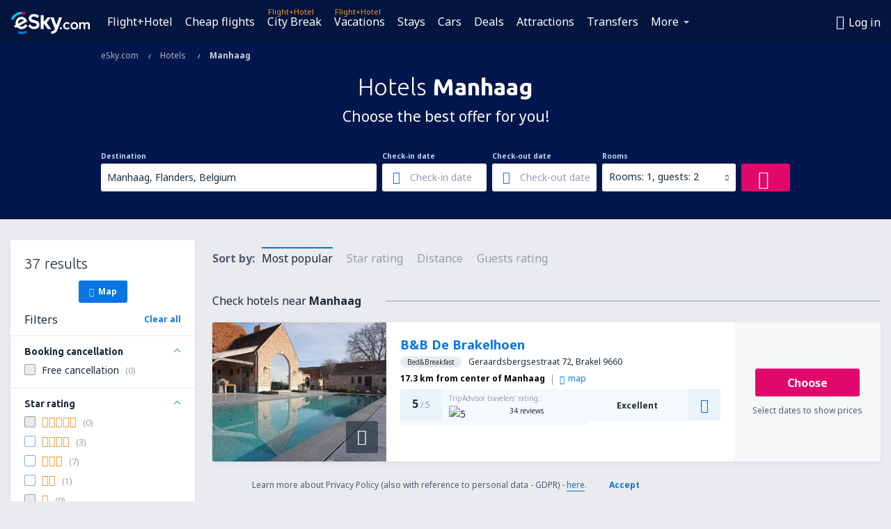

--- FILE ---
content_type: text/html; charset=UTF-8
request_url: https://www.esky.com/hotels/ci/105059/hotels-manhaag
body_size: 19954
content:

<!DOCTYPE html>
<!--[if IE]><![endif]-->
<!--[if IE 9 ]><html lang="en" class="ie9"><![endif]-->
<!--[if (gt IE 9)|!(IE)]><!-->
	<html
	lang="en"> <!--<![endif]-->
	<head>
				<link href="https://fonts.googleapis.com/css?family=Ubuntu:300,700|Noto+Sans:400,700|Source+Code+Pro:400,700&amp;subset=latin,cyrillic-ext,latin-ext&amp;display=swap" rel="preload" as="style">

					<meta charset="utf-8">

			<meta http-equiv="X-UA-Compatible" content="IE=Edge,chrome=1"/>
			<meta name="viewport" content="width=device-width, initial-scale=1.0, maximum-scale=1, user-scalable=no"/>
							    <title>Hotels Manhaag Belgium - Hotels Manhaag - Hotels booking - eSky.com</title>
<meta name="description" content="Search hotels Manhaag - Hotels Manhaag - Book your hotel now!">
<meta name="keywords" content="Hotels Manhaag, hotels Manhaag, cheap hotels Manhaag, booking hotels Manhaag, search hotels Manhaag">

    <meta name="robots" content="all" />

    <link rel="canonical" href="https://www.esky.com/hotels/ci/105059/hotels-manhaag" />
<meta property="og:locale" content="en_US" />
<meta property="og:site_name" content="eSky.com - Flights, Air Tickets, Flight Search, Deals" />

    <meta property="og:title" content="Hotels Manhaag Belgium - Hotels Manhaag - Hotels booking - eSky.com" />

<meta property="og:type" content="website" />
    <meta property="og:image" content="https://static1.eskypartners.com/logos/partners/en_US/logo_square.jpg" />
    <meta property="og:url" content="https://www.esky.com/hotels/ci/105059/hotels-manhaag" />

    <meta property="og:description" content="Search hotels Manhaag - Hotels Manhaag - Book your hotel now!" />



						 <link rel="alternate" hreflang="bg" href="https://www.esky.bg/hoteli/ci/105059/hoteli-manhaag" />
								 <link rel="alternate" hreflang="bg-BG" href="https://www.esky.bg/hoteli/ci/105059/hoteli-manhaag" />
								 <link rel="alternate" hreflang="bs" href="https://www.esky.ba/hoteli/ci/105059/hoteli-manhaag" />
								 <link rel="alternate" hreflang="bs-BA" href="https://www.esky.ba/hoteli/ci/105059/hoteli-manhaag" />
								 <link rel="alternate" hreflang="cs" href="https://www.esky.cz/hotely/ci/105059/hotely-manhaag" />
								 <link rel="alternate" hreflang="cs-CZ" href="https://www.esky.cz/hotely/ci/105059/hotely-manhaag" />
								 <link rel="alternate" hreflang="da" href="https://www.eskytravel.dk/hoteller/ci/105059/hoteli-manhaag" />
								 <link rel="alternate" hreflang="da-DK" href="https://www.eskytravel.dk/hoteller/ci/105059/hoteli-manhaag" />
								 <link rel="alternate" hreflang="de" href="https://www.eskytravel.de/hotels/ci/105059/hotels-manhaag" />
								 <link rel="alternate" hreflang="de-AT" href="https://www.esky.at/hotels/ci/105059/hotels-manhaag" />
								 <link rel="alternate" hreflang="de-CH" href="https://www.eskytravel.ch/hotels/ci/105059/hotels-manhaag" />
								 <link rel="alternate" hreflang="de-DE" href="https://www.eskytravel.de/hotels/ci/105059/hotels-manhaag" />
								 <link rel="alternate" hreflang="el" href="https://www.esky.gr/xenodohia/ci/105059/xenodohia-manhaag" />
								 <link rel="alternate" hreflang="el-GR" href="https://www.esky.gr/xenodohia/ci/105059/xenodohia-manhaag" />
								 <link rel="alternate" hreflang="en" href="https://www.esky.com/hotels/ci/105059/hotels-manhaag" />
								 <link rel="alternate" hreflang="en-142" href="https://www.esky.eu/hotels/ci/105059/hotels-manhaag" />
								 <link rel="alternate" hreflang="en-150" href="https://www.esky.eu/hotels/ci/105059/hotels-manhaag" />
								 <link rel="alternate" hreflang="en-EG" href="https://www.esky.com.eg/hotels/ci/105059/hotels-manhaag" />
								 <link rel="alternate" hreflang="en-GB" href="https://www.esky.co.uk/hotels/ci/105059/hotels-manhaag" />
								 <link rel="alternate" hreflang="en-HK" href="https://www.esky.com.hk/hotels/ci/105059/hotels-manhaag" />
								 <link rel="alternate" hreflang="en-IE" href="https://www.esky.ie/hotels/ci/105059/hotels-manhaag" />
								 <link rel="alternate" hreflang="en-KE" href="https://www.esky.co.ke/hotels/ci/105059/hotels-manhaag" />
								 <link rel="alternate" hreflang="en-MY" href="https://www.esky.com.my/hotels/ci/105059/hotels-manhaag" />
								 <link rel="alternate" hreflang="en-NG" href="https://www.esky.com.ng/hotels/ci/105059/hotels-manhaag" />
								 <link rel="alternate" hreflang="en-NZ" href="https://www.eskytravel.co.nz/hotels/ci/105059/hotels-manhaag" />
								 <link rel="alternate" hreflang="en-SG" href="https://www.esky.com.sg/hotels/ci/105059/hotels-manhaag" />
								 <link rel="alternate" hreflang="en-US" href="https://www.esky.com/hotels/ci/105059/hotels-manhaag" />
								 <link rel="alternate" hreflang="en-ZA" href="https://www.eskytravel.co.za/hotels/ci/105059/hotels-manhaag" />
								 <link rel="alternate" hreflang="es" href="https://www.edestinos.com/hoteles/ci/105059/hoteles-manhaag" />
								 <link rel="alternate" hreflang="es-BO" href="https://www.edestinos.com.bo/hoteles/ci/105059/hoteles-manhaag" />
								 <link rel="alternate" hreflang="es-CL" href="https://www.edestinos.cl/hoteles/ci/105059/hoteles-manhaag" />
								 <link rel="alternate" hreflang="es-CO" href="https://www.edestinos.com.co/hoteles/ci/105059/hoteles-manhaag" />
								 <link rel="alternate" hreflang="es-CR" href="https://www.edestinos.cr/hoteles/ci/105059/hoteles-manhaag" />
								 <link rel="alternate" hreflang="es-DO" href="https://www.edestinos.com.do/hoteles/ci/105059/hoteles-manhaag" />
								 <link rel="alternate" hreflang="es-ES" href="https://www.esky.es/hoteles/ci/105059/hoteles-manhaag" />
								 <link rel="alternate" hreflang="es-GT" href="https://www.edestinos.com.gt/hoteles/ci/105059/hoteles-manhaag" />
								 <link rel="alternate" hreflang="es-HN" href="https://www.edestinos.com.hn/hoteles/ci/105059/hoteles-manhaag" />
								 <link rel="alternate" hreflang="es-MX" href="https://www.edestinos.com.mx/hoteles/ci/105059/hoteles-manhaag" />
								 <link rel="alternate" hreflang="es-NI" href="https://www.edestinos.com.ni/hoteles/ci/105059/hoteles-manhaag" />
								 <link rel="alternate" hreflang="es-PA" href="https://www.edestinos.com.pa/hoteles/ci/105059/hoteles-manhaag" />
								 <link rel="alternate" hreflang="es-PE" href="https://www.edestinos.com.pe/hoteles/ci/105059/hoteles-manhaag" />
								 <link rel="alternate" hreflang="es-PR" href="https://www.edestinos.com.pr/hoteles/ci/105059/hoteles-manhaag" />
								 <link rel="alternate" hreflang="es-PY" href="https://www.edestinos.com.py/hoteles/ci/105059/hoteles-manhaag" />
								 <link rel="alternate" hreflang="es-SV" href="https://www.edestinos.com.sv/hoteles/ci/105059/hoteles-manhaag" />
								 <link rel="alternate" hreflang="fi" href="https://www.esky.fi/hotellit/ci/105059/hoteli-manhaag" />
								 <link rel="alternate" hreflang="fi-FI" href="https://www.esky.fi/hotellit/ci/105059/hoteli-manhaag" />
								 <link rel="alternate" hreflang="fr" href="https://www.esky.fr/hotels/ci/105059/hotels-manhaag" />
								 <link rel="alternate" hreflang="fr-FR" href="https://www.esky.fr/hotels/ci/105059/hotels-manhaag" />
								 <link rel="alternate" hreflang="fr-MA" href="https://www.esky.co.ma/hotels/ci/105059/hotels-manhaag" />
								 <link rel="alternate" hreflang="hr" href="https://www.esky.hr/hoteli/ci/105059/hoteli-manhaag" />
								 <link rel="alternate" hreflang="hr-HR" href="https://www.esky.hr/hoteli/ci/105059/hoteli-manhaag" />
								 <link rel="alternate" hreflang="hu" href="https://www.esky.hu/hotelek/ci/105059/hotelek-manhaag" />
								 <link rel="alternate" hreflang="hu-HU" href="https://www.esky.hu/hotelek/ci/105059/hotelek-manhaag" />
								 <link rel="alternate" hreflang="it" href="https://www.eskytravel.it/hotel/ci/105059/alberghi-manhaag" />
								 <link rel="alternate" hreflang="it-IT" href="https://www.eskytravel.it/hotel/ci/105059/alberghi-manhaag" />
								 <link rel="alternate" hreflang="nb" href="https://www.eskytravel.no/hoteller/ci/105059/hoteli-manhaag" />
								 <link rel="alternate" hreflang="nb-NO" href="https://www.eskytravel.no/hoteller/ci/105059/hoteli-manhaag" />
								 <link rel="alternate" hreflang="nl" href="https://www.esky.nl/hotels/ci/105059/hotels-manhaag" />
								 <link rel="alternate" hreflang="nl-BE" href="https://www.eskytravel.be/hotels/ci/105059/hotels-manhaag" />
								 <link rel="alternate" hreflang="nl-NL" href="https://www.esky.nl/hotels/ci/105059/hotels-manhaag" />
								 <link rel="alternate" hreflang="pl" href="https://www.esky.pl/hotele/ci/105059/hotele-manhaag" />
								 <link rel="alternate" hreflang="pl-PL" href="https://www.esky.pl/hotele/ci/105059/hotele-manhaag" />
								 <link rel="alternate" hreflang="pt" href="https://www.esky.pt/hoteis/ci/105059/hoteis-manhaag" />
								 <link rel="alternate" hreflang="pt-PT" href="https://www.esky.pt/hoteis/ci/105059/hoteis-manhaag" />
								 <link rel="alternate" hreflang="ro" href="https://www.esky.ro/hoteluri/ci/105059/hoteluri-manhaag" />
								 <link rel="alternate" hreflang="ro-MD" href="https://www.esky.md/hoteluri/ci/105059/hoteluri-manhaag" />
								 <link rel="alternate" hreflang="ro-RO" href="https://www.esky.ro/hoteluri/ci/105059/hoteluri-manhaag" />
								 <link rel="alternate" hreflang="sk" href="https://www.esky.sk/hotely/ci/105059/hotely-manhaag" />
								 <link rel="alternate" hreflang="sk-SK" href="https://www.esky.sk/hotely/ci/105059/hotely-manhaag" />
								 <link rel="alternate" hreflang="sr" href="https://www.esky.rs/hoteli/ci/105059/hoteli-manhaag" />
								 <link rel="alternate" hreflang="sr-RS" href="https://www.esky.rs/hoteli/ci/105059/hoteli-manhaag" />
								 <link rel="alternate" hreflang="sv" href="https://www.esky.se/hotell/ci/105059/hoteli-manhaag" />
								 <link rel="alternate" hreflang="sv-SE" href="https://www.esky.se/hotell/ci/105059/hoteli-manhaag" />
								 <link rel="alternate" hreflang="tr" href="https://www.esky.com.tr/otel/ci/105059/otel-manhaag" />
								 <link rel="alternate" hreflang="tr-TR" href="https://www.esky.com.tr/otel/ci/105059/otel-manhaag" />
								 <link rel="alternate" hreflang="x-default" href="https://www.esky.com/hotels/ci/105059/hotels-manhaag" />
			
	<meta name="fragment" content="!" />


			
			<script>
LUX=(function(){var a=("undefined"!==typeof(LUX)&&"undefined"!==typeof(LUX.gaMarks)?LUX.gaMarks:[]);var d=("undefined"!==typeof(LUX)&&"undefined"!==typeof(LUX.gaMeasures)?LUX.gaMeasures:[]);var j="LUX_start";var k=window.performance;var l=("undefined"!==typeof(LUX)&&LUX.ns?LUX.ns:(Date.now?Date.now():+(new Date())));if(k&&k.timing&&k.timing.navigationStart){l=k.timing.navigationStart}function f(){if(k&&k.now){return k.now()}var o=Date.now?Date.now():+(new Date());return o-l}function b(n){if(k){if(k.mark){return k.mark(n)}else{if(k.webkitMark){return k.webkitMark(n)}}}a.push({name:n,entryType:"mark",startTime:f(),duration:0});return}function m(p,t,n){if("undefined"===typeof(t)&&h(j)){t=j}if(k){if(k.measure){if(t){if(n){return k.measure(p,t,n)}else{return k.measure(p,t)}}else{return k.measure(p)}}else{if(k.webkitMeasure){return k.webkitMeasure(p,t,n)}}}var r=0,o=f();if(t){var s=h(t);if(s){r=s.startTime}else{if(k&&k.timing&&k.timing[t]){r=k.timing[t]-k.timing.navigationStart}else{return}}}if(n){var q=h(n);if(q){o=q.startTime}else{if(k&&k.timing&&k.timing[n]){o=k.timing[n]-k.timing.navigationStart}else{return}}}d.push({name:p,entryType:"measure",startTime:r,duration:(o-r)});return}function h(n){return c(n,g())}function c(p,o){for(i=o.length-1;i>=0;i--){var n=o[i];if(p===n.name){return n}}return undefined}function g(){if(k){if(k.getEntriesByType){return k.getEntriesByType("mark")}else{if(k.webkitGetEntriesByType){return k.webkitGetEntriesByType("mark")}}}return a}return{mark:b,measure:m,gaMarks:a,gaMeasures:d}})();LUX.ns=(Date.now?Date.now():+(new Date()));LUX.ac=[];LUX.cmd=function(a){LUX.ac.push(a)};LUX.init=function(){LUX.cmd(["init"])};LUX.send=function(){LUX.cmd(["send"])};LUX.addData=function(a,b){LUX.cmd(["addData",a,b])};LUX_ae=[];window.addEventListener("error",function(a){LUX_ae.push(a)});LUX_al=[];if("function"===typeof(PerformanceObserver)&&"function"===typeof(PerformanceLongTaskTiming)){var LongTaskObserver=new PerformanceObserver(function(c){var b=c.getEntries();for(var a=0;a<b.length;a++){var d=b[a];LUX_al.push(d)}});try{LongTaskObserver.observe({type:["longtask"]})}catch(e){}};
LUX.label="esky_hotels_search_results_seo";
LUX.samplerate = (function (p, s) { try { return Math.max.apply(null, String(s).split(';').map(function (v, i) { return i === 0 ? ['*', v] : v.split(':'); }).map(function (a) { return [new RegExp('^' + a[0].replace(/\*/g, '.*').replace(/\+/g, '\\$&'), 'i'), parseInt(a[1], 10) ]; }).filter(function (a) { return a[0].test(p); }).map(function (a) { return a[1]; })) || void 0 } catch(e) { return; }; })(location.pathname, "20");
</script>
<script src="https://cdn.speedcurve.com/js/lux.js?id=4134562730" defer crossorigin="anonymous"></script>
			<script>
(function (w, d, s, l, i, g) {
	w[l] = w[l] || [];
	w[l].push({ 'gtm.start': new Date().getTime(), event: 'gtm.js' });
	var f = d.getElementsByTagName(s)[0],
		j = d.createElement(s),
		dl = l != 'dataLayer' ? '&l=' + l : '';
	j.async = true;
	(j.id = g), (j.src = 'https://etm.esky.com/gtm.js?id=' + i + dl);
	f.parentNode.insertBefore(j, f);
})(window, document, 'script', 'dataLayer', 'GTM-NH83QL6', 'esky.gtm.global');
</script>
<script>
(function (w, d, s, p) {
	w._edls = w._edls || [];
	w._edls.push(['set', 'esky.page.label', 'hotels.search.results']);
	var f = d.getElementsByTagName(s)[0],
		j = d.createElement(s);
	j.async = true;
	j.id = 'esky-dls';
	j.dataset.prefix = p;
	j.dataset.schema = 'messages';
	j.src = p + '/dls.js';
	f.parentNode.insertBefore(j, f);
})(window, document, 'script', 'https://www.esky.com/data-layer');
</script>

			
	<script>
		dataLayer = [];

					dataLayer.push({"Destination":{"CityCode":"105059","CityName":"Manhaag","CountryCode":"BE","CountryName":"Belgium"},"Filters":{"Object":"False","Stars":"False","TripAdvisorRating":"False"},"Travellers":{"PaxCount":2,"Adults":2,"Children":0},"QSF":{"RoomsCount":1,"StayLength":0},"Page":{"Category":"Hotels","Type":"Search hotels"},"Url":"https:\/\/www.esky.com\/hotels\/ci\/105059\/hotels-manhaag"});
		
		function setFirstTimeVisit(cookieName) {
			function formatDate(param) {
				return ('0' + param).slice(-2);
			}

			function getPresentDate() {
				var today = new Date();
				var date = today.getFullYear() +
					formatDate(today.getMonth() + 1) +
					formatDate(today.getDate()) +
					formatDate(today.getHours()) +
					formatDate(today.getMinutes());

				return date;
			}

			function setCookie() {
				document.cookie = cookieName + '=' + getPresentDate() + ';path=/;expires=' + new Date(+new Date() + 24 * 60 * 60 * 1000 * 365);
			}

			function getCookieValues() {
				return document.cookie.match(RegExp('(?:^|;\\s*)' + cookieName + '=([^;]*)'));
			}

			function isCookieSet() {
				var match = getCookieValues();
				return (match != null && match.length > 0);
			}

			if (!isCookieSet()) {
				setCookie();
			}

			dataLayer.push({
				'UserFirstVisitDate': getCookieValues()[1]
			})
		}

		setFirstTimeVisit('firstTimeVisit');
	</script>




			<script>
	var _eac = _eac || {};

	_eac.start = new Date();
	_eac.url = '/patalyst/v1.1';
	_eac.disabledActions = '[]';
	_eac.enabled = true;
	_eac.dimensions = [];
						_eac.dimensions.push([ 'TestAB', 'site not tested', 'String' ]);
								_eac.dimensions.push([ 'Partner', 'ESKYCOM', 'String' ]);
			
	function extendObj (objA, objB) {
		for (var i in objB) {
			if (objB.hasOwnProperty(i)) {
				objA[i] = objB[i];
			}
		}
	}

	var ibeConfig = {};
	var dbrRoutes = {};
	var i18n = {};
	//JS logger
	var logger = {
		adapters: [
						{
				name: 'http',
				level: ['ERROR']
			}
		],
		url: '/_fe/log'
	};

		var routesAsync = "/res/gh-b112/common/js-routing/prod_en_us.js";
	
	function i18nExtend(_i18n) {
		extendObj(i18n, _i18n)
	}
</script>

<link rel="shortcut icon" href="https://static1.eskypartners.com/favicons/esky.ico"/>
	<meta name="theme-color" content="#031639">
<link href="https://www.esky.com/res/gh-b112/eui/css/default/templates/default.css" type="text/css" rel="stylesheet" />
	<link href="https://www.esky.com/res/gh-b112/eui/css/default/pages/hotels/search-results.css" type="text/css" rel="stylesheet" />

<!--[if IE 9]>
<script src="/res/gh-b112/eui/js/vendor/es6-shim.min.js"></script>
<![endif]-->
<!--[if lt IE 9]>
<script src="/res/gh-b112/eui/js/vendor/html5shiv.min.js"></script>
<script src="/res/gh-b112/eui/js/vendor/es5-shim.min.js"></script>
<![endif]-->
<!--[if lt IE 8]>
<script src="/res/gh-b112/eui/js/vendor/json3.min.js"></script>
<![endif]-->

<script>
	if (!Object.assign || !window.Promise) {
		var shim = document.createElement('script');
		shim.setAttribute('src', '/res/gh-b112/eui/js/vendor/es6-shim.min.js');
		document.getElementsByTagName('head')[0].appendChild(shim);
	}
</script>

		
	    					
		
		
		<link href="https://fonts.googleapis.com/css?family=Ubuntu:300,700|Noto+Sans:400,700|Source+Code+Pro:400,700&amp;subset=latin,cyrillic-ext,latin-ext&amp;display=swap" rel="stylesheet" type="text/css">
																				<link href="https://www.esky.com/res/gh-b112/eui/js/0.js" as="script" rel="preload">
											<link href="https://www.esky.com/res/gh-b112/eui/js/2.js" as="script" rel="preload">
											<link href="https://www.esky.com/res/gh-b112/eui/js/1.js" as="script" rel="preload">
											<link href="https://www.esky.com/res/gh-b112/eui/js/3.js" as="script" rel="preload">
											<link href="https://www.esky.com/res/gh-b112/eui/js/4.js" as="script" rel="preload">
											<link href="https://www.esky.com/res/gh-b112/eui/js/5.js" as="script" rel="preload">
											<link href="https://www.esky.com/res/gh-b112/eui/js/6.js" as="script" rel="preload">
											<link href="https://www.esky.com/res/gh-b112/eui/js/7.js" as="script" rel="preload">
											<link href="https://www.esky.com/res/gh-b112/eui/js/common.js" as="script" rel="preload">
											<link href="https://www.esky.com/res/gh-b112/eui/js/router.js" as="script" rel="preload">
											<link href="https://www.esky.com/res/gh-b112/eui/js/partners-locale/en_us.js" as="script" rel="preload">
											<link href="https://www.esky.com/res/gh-b112/eui/js/8.js" as="script" rel="preload">
											<link href="https://www.esky.com/res/gh-b112/eui/js/9.js" as="script" rel="preload">
											<link href="https://www.esky.com/res/gh-b112/eui/js/22.js" as="script" rel="preload">
											<link href="https://www.esky.com/res/gh-b112/eui/js/hotels/search-results.js" as="script" rel="preload">
														
								<script src="https://www.esky.com/res/gh-b112/eui/js/affiliates/cj.js" defer></script>
				</head>

	<body
		id="default_container"
		data-go-test-id=""
		data-go-test-version=""
		data-route="esky_hotels_search_results_seo"
		 data-action="searchResultsHotels" class="action-searchResultsHotels searchResultsHotels" 		 	>
										<!-- Google Tag Manager -->
	<noscript>
		<iframe src="//www.googletagmanager.com/ns.html?id=GTM-WJV9TW" height="0" width="0" style="display:none;visibility:hidden"></iframe>
	</noscript>

	<script>
		(function(w,d,s,l,i){w[l]=w[l]||[];w[l].push({'gtm.start':
				new Date().getTime(),event:'gtm.js'});var f=d.getElementsByTagName(s)[0],
				j=d.createElement(s),dl=l!='dataLayer'?'&l='+l:'';j.async=true;j.src=
				'//www.googletagmanager.com/gtm.js?id='+i+dl;f.parentNode.insertBefore(j,f);
		})(window,document,'script','dataLayer','GTM-WJV9TW');
	</script>

	<script type="text/javascript">
		window[window.addEventListener ? 'addEventListener' : 'attachEvent']('load', function () {
			dataLayer.push({
				'event': 'LoadingDone'
			});
		}, false);
	</script>
					
						
		
							
		
							
			
								
															
							
		
				
					
	<noscript class="no-js">
						
		
		
		
		
		
			<div class="msg-box  info">
		<i class="ico-msg icon-alert"></i>
		<div class="content">
							<h5 class="header">You can't see some of the content</h5>
										<p class="description">JavaScript (used for interactive content etc.) has been disabled in your browser. Unless you enable it, the site will not work properly or at all.</p>
						
							<div class="description">			<div class="btn-list">
				<strong>How to enable JavaScript:</strong>
				<ul>
											<li>
							<a href="https://support.google.com/chrome/answer/114662?hl=en" class="btn small function" rel="nofollow" target="_blank">Chrome</a>
						</li>
											<li>
							<a href="https://support.mozilla.org/en-US/kb/javascript-settings-for-interactive-web-pages" class="btn small function" rel="nofollow" target="_blank">Firefox</a>
						</li>
											<li>
							<a href="https://support.microsoft.com/en-us/gp/howtoscript" class="btn small function" rel="nofollow" target="_blank">Internet Explorer</a>
						</li>
											<li>
							<a href="https://support.apple.com/en-us/HT201265" class="btn small function" rel="nofollow" target="_blank">Safari</a>
						</li>
											<li>
							<a href="http://help.opera.com/Windows/12.10/en/javascript.html" class="btn small function" rel="nofollow" target="_blank">Opera</a>
						</li>
									</ul>
			</div>
		</div>
			
			
			
			
			
					</div>
	</div>

	
	</noscript>

		
									
				
		<header id="header-top" class="transparent">
			<div class="header-wrapper">
				<div class="logo-section">
											<a class="logo" href="https://www.esky.com/" target="_top" >
							<span class="back-to-mainpage">&lt;&lt; start</span>
														<img class="logo-img" src="https://static1.eskypartners.com/logos/eskycom-white.svg"  alt="Hotels Manhaag Belgium - Hotels Manhaag - Hotels booking - eSky.com - Flights, Air Tickets, Flight Search, Deals"
					 data-static-img-url="https://static1.eskypartners.com/logos/eskycom-white.png"/>
					
						</a>
									</div>
									
		
		<nav class="main-nav">
			<ul class="site-menu menu mobile-menu">
																													<li class="tree-item main-tabs">

																									<a href="/flight+hotel/" title="Flight+Hotel" class="menu-link link-1 tx-link">Flight+Hotel</a>
															</li>
																				<li class="tree-item main-tabs">

																									<a href="/flights" title="Cheap flights" class="menu-link link-2 tx-link">Cheap flights</a>
															</li>
																				<li class="tree-item main-tabs with-badge">

																	<span class="item-badge">Flight+Hotel</span>
																									<a href="/flight+hotel/1-citybreaks" title="City Break" class="menu-link link-3 tx-link">City Break</a>
															</li>
																				<li class="tree-item main-tabs with-badge">

																	<span class="item-badge">Flight+Hotel</span>
																									<a href="/flight+hotel/2-vacations" title="Vacations" class="menu-link link-4 tx-link">Vacations</a>
															</li>
																				<li class="tree-item main-tabs">

																									<a href="/stays/" title="Stays" class="menu-link link-5 tx-link">Stays</a>
															</li>
																				<li class="tree-item main-tabs">

																									<a href="https://www.booking.com/cars/index.html?aid=2433842&amp;adplat=cross_product_bar&amp;label=label=pagehome-link-2433842-click_CARheadertab&amp;prefcurrency=USD&amp;selected_currency=USD&amp;preflang=en-uslang=en-us" rel="nofollow" title="Cars" target="_blank" class="menu-link link-6 tx-link">Cars</a>
															</li>
																				<li class="tree-item main-tabs">

																									<a href="/deals" title="Deals" class="menu-link link-7 tx-link">Deals</a>
															</li>
																				<li class="tree-item main-tabs">

																									<a href="https://www.getyourguide.com/?partner_id=6PH6GQ5&amp;cmp=US" rel="nofollow" title="Attractions" target="_blank" class="menu-link link-8 tx-link">Attractions</a>
															</li>
																				<li class="tree-item main-tabs">

																									<a href="https://esky.mozio.com/en-us/?campaign=website" rel="nofollow" target="_blank" rel="noreferrer noopener" title="Transfers" class="menu-link link-9 tx-link">Transfers</a>
															</li>
																																																							<li class="tree-item menu-more">

																									<a href="https://go.esky.com/insurance" title="Insurance" class="menu-link link-1 tx-link">Insurance</a>
															</li>
																				<li class="tree-item menu-more">

																									<a href="https://eskybymozio.travelcar.com/en-US/?utm_source=partner&amp;utm_medium=eskybymobio&amp;utm_campaign=park-en&amp;utm_content=website-home" rel="nofollow" target="_blank" title="Parking" class="menu-link link-2 tx-link">Parking</a>
															</li>
																				<li class="tree-item menu-more">

																									<a href="https://esky.tickets-partners.com/" rel="nofollow" target="_blank" title="Sports Tickets" class="menu-link link-3 tx-link">Sports Tickets</a>
															</li>
																				<li class="tree-item menu-more">

																									<a href="https://boataround.com/us?ref_afi=esky-com" rel="nofollow" title="Yachts" class="menu-link link-4 tx-link">Yachts</a>
															</li>
																				<li class="tree-item menu-more">

																									<a href="https://www.ferryscanner.com/en/ferry?ref=esky" rel="nofollow" target="_blank" title="Ferries" class="menu-link link-5 tx-link">Ferries</a>
															</li>
																				<li class="tree-item menu-more">

																									<a href="https://go.esky.com/visa" title="Visas" class="menu-link link-6 tx-link">Visas</a>
															</li>
																				<li class="tree-item menu-more">

																									<a href="https://app.esky.com/?utm_source=esky.com&amp;utm_medium=menu" target="_blank" title="Mobile App" class="menu-link link-7 tx-link">Mobile App</a>
															</li>
																				<li class="tree-item menu-more">

																									<a href="/airlines" title="Airlines" class="menu-link link-8 tx-link">Airlines</a>
															</li>
																				<li class="tree-item menu-more">

																									<a href="/airports" title="Airports" class="menu-link link-9 tx-link">Airports</a>
															</li>
																				<li class="tree-item menu-more">

																									<a href="/reviews" title="Reviews" class="menu-link link-10 tx-link">Reviews</a>
															</li>
																				<li class="tree-item menu-more">

																									<a href="/travel-guide" title="Travel guide" class="menu-link link-11 tx-link">Travel guide</a>
															</li>
																				<li class="tree-item menu-more">

																									<a href="/radar" title="Flight radar" class="menu-link link-12 tx-link">Flight radar</a>
															</li>
																				<li class="tree-item menu-more">

																									<a href="/about-us/contact" rel="nofollow" title="Support and contact" class="menu-link link-13 tx-link">Support and contact</a>
															</li>
																				<li class="tree-item menu-more">

																									<a href="/userzone/login" rel="nofollow" title="Booking management" class="menu-link link-14 tx-link">Booking management</a>
															</li>
															
									<li class="main-tabs more-tab tree-item main-menu-dropdown hide-medium">
						<a href="javascript:void(null)" class="menu-link more"
						   data-content-id="main-menu-more-box">More</a>
						<ul id="main-menu-more-box" class="dropdown-content"
						    data-dropdown-content-id="main-menu-more-box">
																																																	<li>
											<a href="https://go.esky.com/insurance" title="Insurance">Insurance</a>
										</li>
																			<li>
											<a href="https://eskybymozio.travelcar.com/en-US/?utm_source=partner&amp;utm_medium=eskybymobio&amp;utm_campaign=park-en&amp;utm_content=website-home" rel="nofollow" target="_blank" title="Parking">Parking</a>
										</li>
																			<li>
											<a href="https://esky.tickets-partners.com/" rel="nofollow" target="_blank" title="Sports Tickets">Sports Tickets</a>
										</li>
																			<li>
											<a href="https://boataround.com/us?ref_afi=esky-com" rel="nofollow" title="Yachts">Yachts</a>
										</li>
																			<li>
											<a href="https://www.ferryscanner.com/en/ferry?ref=esky" rel="nofollow" target="_blank" title="Ferries">Ferries</a>
										</li>
																			<li>
											<a href="https://go.esky.com/visa" title="Visas">Visas</a>
										</li>
																			<li>
											<a href="https://app.esky.com/?utm_source=esky.com&amp;utm_medium=menu" target="_blank" title="Mobile App">Mobile App</a>
										</li>
																			<li>
											<a href="/airlines" title="Airlines">Airlines</a>
										</li>
																			<li>
											<a href="/airports" title="Airports">Airports</a>
										</li>
																			<li>
											<a href="/reviews" title="Reviews">Reviews</a>
										</li>
																			<li>
											<a href="/travel-guide" title="Travel guide">Travel guide</a>
										</li>
																			<li>
											<a href="/radar" title="Flight radar">Flight radar</a>
										</li>
																			<li>
											<a href="/about-us/contact" rel="nofollow" title="Support and contact">Support and contact</a>
										</li>
																			<li>
											<a href="/userzone/login" rel="nofollow" title="Booking management">Booking management</a>
										</li>
																														</ul>
					</li>
							</ul>
		</nav>
	
				
				<div class="header-side-options">
					
											<div class="user-zone-header">
														
	

<div class="hidden">
	<div id="uz-login-box" class="uz-login-box">
		<img class="illustration" src="https://www.esky.com/_fe/img/illustration-default-user_zone.svg?s=80x80">

		<h4 class="title">Hey, good to see you!</h4>

		<p class="description">Log in to book your next trip faster and have all your travel details in one place.</p>

		<ul class="uz-menu-wrapper">
							<li class="menu-item user-zone-google">
					<img class="menu-item-img" src="https://www.esky.com/_fe/img/icon_google_multicolor.svg?s=20x20">
					<span class="menu-item-text">Continue with Google</span>
				</li>
				<li class="menu-item user-zone-facebook">
					<img class="menu-item-img" src="https://www.esky.com/_fe/img/icon_facebook_multicolor.svg?s=20x20">
					<span class="menu-item-text">Continue with Facebook</span>
				</li>
						<li class="menu-item user-zone-email">
				<img class="menu-item-img" src="https://www.esky.com/_fe/img/icon_mail.svg?s=20x20">
				<span class="menu-item-text">Continue with e-mail</span>
			</li>
		</ul>
	</div>
</div>
	
	
				
										</div>
					
												<div id="hamburger-wrapper" class="hamburger-wrapper">
		<div class="hamburger-inner-wrapper">
			<div class="hamburger">
				<span class="line line1"></span>
				<span class="line line2"></span>
				<span class="line line3"></span>
			</div>
			<span class="hamburger-title">Menu<i class="icon icon-eui_arrow_down hide-small"></i></span>
			<span class="hamburger-close"><i class="icon icon-eui_close"></i></span>
		</div>
	</div>
									</div>

							</div>
		</header>
	
<script type="text/javascript">
	i18nExtend({
    "message-dialog": {
        "Your_account_has_been_connected_with_facebook": "Your account has been connected to Facebook",
        "You_can_now_sign_in_via_facebook_or_normal_account": "Now you can log in by your Facebook profile {$1} and also with your e-mail address and password.",
        "Your_account_has_been_disconnected_from_facebook": "Your account has been disconnected with <br \/> profile on Facebook",
        "You_can_now_sign_in_only_with_email_and_password": "Now you can log to your account only with <br \/> email address and password.",
        "Account_with_email_from_current_facebook_profile_already_exists": "Currently logged in Facebook profile is connceted to existing account.",
        "Sign_in_to_other_facebook_profile_to_connect_it_with_this_account": "Log in to the other profile on Facebook to connect it with this account.",
        "You_have_already_account_connected_to_other_facebook_profile": "You already have an account connected to another Facebook profile",
        "Sign_in_to_other_facebook_profile_or_via_email": "Log in using another Facebook profile or via e-mail and password.",
        "Changes_have_been_saved": "Details have been saved",
        "We_have_sent_you_reset_password_link": "We have sent you a link to reset your password.",
        "Check_your_email_to_reset_password": "Please check your e-mail and follow the instructions.",
        "We_have_sent_you_activation_link": "An activation link has been sent to your e-mail",
        "Check_your_email_and_follow_instructions_to_activate_account": "Please check your inbox and follow the instructions to activate your account.",
        "Welcome_in_our_site": "Welcome to eSKY.com",
        "We_wish_you_very_best_journeys": "We wish you many pleasant journeys!",
        "Traveler_added": "Passenger has been added",
        "Traveler_saved": "Passenger has been saved",
        "Traveler_removed": "Passenger has been removed",
        "Callcenter_callback_success_title": "The customer service request has been ordered",
        "Callcenter_callback_success_text": "You will be contacted by our consultant shortly",
        "Travel_group_message_success_title": "Your inquiry was sent",
        "Travel_group_message_error_title": "Your inquiry was not sent",
        "Travel_group_message_success_description": "Our consultant will contact you shortly, in order to arrange the journey.",
        "Travel_group_message_error_description": "Try to send message again",
        "No_deals_for_specified_date": "Unfortunately, the flight is no longer available",
        "No_deals_for_date_more_info": "This is popular route. Try to choose a flight on another date",
        "Provide_your_data": "Provide your data",
        "To_shorten_reservation_time": "to shorten reservation time in the future.",
        "Contact_form_success_header": "Message has been sent succesfully!",
        "Contact_form_success_description": "Thank you for contacting us. We will answer you as soon as possible.",
        "Contact_form_error_header": "Sorry, your message has not been sent.",
        "Contact_form_error_description": "Something went wrong . Try again in a moment.",
        "Resend_confirmation_success_header": "Confirmation has been resent",
        "Resend_confirmation_success_description": "Check your e-mail. If you don\u2019t see it, look in the spam folder.",
        "Resend_confirmation_error_header": "Confirmation has not been resent",
        "Resend_confirmation_error_description": "We\u2019re sorry, but we\u2019re unable to resent confirmation. Please, try again later.",
        "Resend_confirmation_info_406_header": "Confirmation hasn\u2019t been sent\n\n",
        "Resend_confirmation_info_406_description": "We\u2019re currently processing your booking and it may change its status shortly. Please wait a few minutes and try again.\n\n",
        "Resend_confirmation_info_409_header": "Your confirmation has been sent",
        "Resend_confirmation_info_409_description": "Please check your spam folder, if you didin\u2019t receive an e-mail from us.\n\n",
        "Try_to_send_again": "Try to send it again",
        "Or": "or",
        "Price_operator_info": "Operator rates apply",
        "Hotel_search_not_found_info": "Sorry, no results for your search",
        "Hotel_search_not_found_sub_info": "Make sure you typed correct names",
        "Hotel_search_error_info": "Sorry, no results for your search",
        "Hotel_search_error_sub_info": "Try to search different criteria",
        "Hotel_search_filters_not_found_head": "No results found for that filter criteria",
        "Hotel_search_filters_not_found_desc": "Change your filter criteria or clear all filters",
        "Hotel_search_filters_not_found_clear_all_filters": "Clear all filters"
    },
    "user-zone-header": {
        "Price_alerts": "Price alerts",
        "Search_history": "Search history",
        "Travelers": "Passengers",
        "Payer_data": "Payer details",
        "Settings": "Account settings",
        "Logout": "Log out",
        "Sign_in": "Log in",
        "or": "or",
        "sign_up": "register",
        "My_account": "My account",
        "My_bookings": "My bookings",
        "Co_travelers": "Co-travelers",
        "Payer_data_contact": "Payer details",
        "Account_settings": "Account settings",
        "Wallet": "{{parentSiteName}} Wallet"
    },
    "user-zone-login": {
        "Sign_in_facebook": "Log in with Facebook",
        "or": "or",
        "email": "E-mail",
        "password": "Password",
        "remember_me": "Remember me",
        "Sign_in": "Log in",
        "Dont_remember_password": "Forgot your password?",
        "Enter_email": "Enter e-mail",
        "Enter_valid_email": "Enter correct e-mail",
        "Enter_password": "Enter password",
        "Wrong_email_or_password": "The entered e-mail address or password is incorrect",
        "Dont_have_account": "Don't have an account yet?",
        "Register": "Register"
    },
    "reset-password-dialog": {
        "Did_you_forget_password": "Forgot your password?",
        "Type_your_email_which_you_login_to_account": "Enter e-mail address you use to log in your account.",
        "Email": "E-mail:",
        "I_want_set_new_password": "I want to change my password",
        "Enter_email": "Enter e-mail",
        "Enter_valid_email": "Enter correct e-mail",
        "Check_your_email_to_reset_password": "Please check your e-mail and follow the instructions.",
        "We_have_sent_you_reset_password_link": "We have sent you a link to reset your password.",
        "User_with_this_email_does_not_exist": "There is no account registered for this e-mail address.",
        "This_value_is_not_a_valid_email_address": "Incorrect e-mail address",
        "Back_to_login": "Back to login"
    },
    "facebook-connect-dialog": {
        "Connect_account_with_facebook": "Connect your account with Facebook",
        "Connect_your_account_with_currently_logged_facebook_profile": "Connect account on eSky.com <b> {$1} <\/ b> with the currently logged Facebook profile to:",
        "You_can_easy_and_safe_connect_your_account_with_facebook": "You can connect your account with your Facebook profile in a fast and secure way to:",
        "easly_find_friends_traveling_in_the_same_direction": "easliy find friends going to the same destination",
        "It_looks_that_you_already_have_account": "It seems that you already have an account with us.",
        "share_promotions_and_reservations": "share promotions and bookings",
        "sign_in_with_one_click": "log in with one click",
        "You_decide_what_will_be_published": "Only you decide what should be published and when"
    },
    "user-zone-registration": {
        "Sign_in_facebook": "Log in with Facebook",
        "or": "or",
        "email": "E-mail",
        "password": "Password (minimum of 6 characters)",
        "repeat_password": "Re-enter password",
        "Regulations_acceptance": "I accept the <a href=\"{$1}\" class=\"show-regulations dialog-regulations-link\" data-dialog-title=\"Regulations\">Terms and Conditions<\/a>",
        "Register": "Register",
        "Enter_email": "Enter e-mail",
        "Enter_valid_email": "Enter correct e-mail",
        "Enter_password": "Enter password",
        "Password_to_short": "The password should consist of at least 6 characters",
        "Enter_password_again": "Re-enter password",
        "Passwords_are_different": "Paswords dont match",
        "Regulations_acceptance_needed": "You must accept the Terms and Conditions",
        "This_email_is_already_used": "This e-mail address is already in use"
    },
    "regulations-dialog": {
        "Regulations": "Terms & conditions",
        "Print": "Print",
        "Open_in_new_window": "Open in new window",
        "Policy_of_withdrawal": "Withdrawal Policy",
        "Booking_conditions": "Booking conditions",
        "Policy_scope": "Scope of insurance"
    }
});</script>

		
									
	<div class="hero with-breadcrumbs hero-under-menu hotel-search-hero"
		>

				<div class="hero-content">
						                        <div class="breadcrumbs" >
            <ol itemscope itemtype="http://schema.org/BreadcrumbList">                        <li itemprop="itemListElement" itemscope itemtype="http://schema.org/ListItem" data-qa-segment="eSky.com">
                            <a itemprop="item" href="/" class="tx-link">
                                <span itemprop="name">eSky.com</span>
                            </a>
                            <meta itemprop="position" content="1">
                        </li><li itemprop="itemListElement" itemscope itemtype="http://schema.org/ListItem"
                                data-qa-segment="Hotels" class="">
                                <a itemprop="item" href="/hotels" class="tx-link">
                                    <span itemprop="name">Hotels</span>
                                </a>
                                                                <meta itemprop="position" content="2">
                            </li>                            <li itemprop="itemListElement" itemscope itemtype="http://schema.org/ListItem" data-qa-segment="Manhaag">
                                <span itemprop="name">Manhaag</span>
                                                                <meta itemprop="position" content="3">
                            </li></ol>
        </div>
        					
			
	
	
	
	
	<div class="header-text hide-small" itemscope itemtype="http://schema.org/Product">
				<h1 class="h3 title" itemprop="name">
											Hotels <strong>Manhaag</strong>					</h1>
		<p class="subtitle hide-medium">
							Choose the best offer for you!					</p>
	</div>

			<section class="qsf-container standalone search">
						
				
	
			<section class="qsf-summary">
			<strong class="destination">
				<span class="label hide-small">Destination:</span>
				<span class="value">Manhaag, Flanders, Belgium</span>,
			</strong>
							<span class="label-without-dates">Pick a date</span>
						<span class="guest-amount">
				<i class="icon-passenger_count"></i>
				2
			</span>
		</section>
	
	<form method="get" action="/hotels/search" class="hotels-qsf tx-form" novalidate="novalidate">
		<fieldset class="wrap destination">
			
        
                    		        <label for="code" class="required">
            Destination

                    </label>
						    <input type="text" id="destination" name="code" required="required" class="destination " placeholder="City" tabindex="1" value="Manhaag, Flanders, Belgium" />

		</fieldset>
		<fieldset class="wrap check-in-date">
			
        
                    		        <label for="checkInDate" class="required">
            Check-in date

                    </label>
						    <input type="text" id="checkInDate" name="checkInDate" required="required" class="date " placeholder="Check-in date" tabindex="2" />

		</fieldset>
		<fieldset class="wrap check-out-date">
			
        
                    		        <label for="checkOutDate" class="required">
            Check-out date

                    </label>
						    <input type="text" id="checkOutDate" name="checkOutDate" required="required" class="date " placeholder="Check-out date" tabindex="3" />

		</fieldset>

		<fieldset class="wrap guests">
			<label for="guests"><span>Rooms</span></label>
			<div id="guests" class="rooms-counter-trigger" tabindex="4"></div>
			<span class="arrow-down icon-arrow-hide-reveal-content"></span>
			<div class="rooms-counter-wrapper hidden"></div>
		</fieldset>

		<button type="submit" class="btn qsf-search hotels" tabindex="5">
			<span class="text"><i class="icon-loupe-search"></i>Search</span>
		</button>
	</form>

			</section>
				</div>
	</div>
	<div id="ad-hero-slot" class="ad-slot"></div>
		
		
			
		
					
			
	<div class="site-content container">
		<div class="search-results-wrapper">
			
	
	<div class="progress hidden search-results-rendering">

					<div class="animation">
				<div class="css-loader"></div>
			</div>
		
		<p class="h4">
							We are searching for the best stays					</p>
		<p class="text"></p>

		<div class="ads">
						</div>
		<div class="billboard"></div>
			</div>
				
	<div class="search-progress-bar hidden"></div>

			<div class="search-results-sidebar">
					
	<div class="hotel-search-filters hidden">
		<div class="filters-loader"></div>
		<div class="filters-header-wrapper"></div>
				
	
	
	<div class="hotel-small-map hide-medium search">
		<img class="map-canvas-img hidden" src="/res/gh-b112/eui/img/common/map.png" alt="" />

		
		<button class="btn function small show-full-map map-animation">
			<i class="icon icon-map-point2"></i>
			Map		</button>
	</div>
		<div class="filters-content-wrapper"></div>
	</div>
			</div>
			<div class="search-results-content">
					<div class="hotel-search-filters-tags hide-small hidden"></div>
					<div class="action-buttons-container hidden hide-large"></div>
					
	<div class="hotel-search-sorters hidden"></div>
				    	                        				    	
					
    
    <div class="hotel-search-results">
        <div class="search-results"></div>
    </div>
			</div>
		</div>
	</div>

		
							<footer class="simple">
		<div class="container">
								<ul class="social-proof hide-small">
		<li class="hide-medium">
			<i class="icon icon-cake-circle-2"></i>
			<p class="social-proof-info"><strong>21 years</strong> of experience</p>
		</li>
		<li class="hide-medium">
			<i class="icon icon-language"></i>
			<p class="social-proof-info"><strong>50</strong> countries</p>
		</li>
		<li>
			<i class="icon icon-happy_face"></i>
			<p class="social-proof-info"><strong>150 M</strong> customers</p>
		</li>
		
					<li>
				<i class="icon icon-facebook_hand"></i>
				<p class="social-proof-info"><strong>180 k</strong> users like us</p>
			</li>
		
		<li>
			<i class="icon icon-hotel_circle"></i>
			<p class="social-proof-info"><strong>1.3 M</strong> hotels</p>
		</li>
	</ul>
			
							<div class="copyright transaction">
						Copyright © eSky.com. All rights reserved.
			</div>
					</div>
	</footer>


	
	
	
	<div class="seo-links hide-medium">
		<div class="container">
							<div class="last-searched">
					<p class="title-links">People who browsed this also looked for:</p>
					<ul class="list-links">
											<li class="seo-link">
				<a href="/hotels/ci/kut/hotels-kutaisi" class="tx-link"
				   title="Hotels Kutaisi" target="_top">Hotels Kutaisi</a>
			</li>
					<li class="seo-link">
				<a href="/hotels/ci/110499/hotels-pinzberg" class="tx-link"
				   title="Hotels Pinzberg" target="_top">Hotels Pinzberg</a>
			</li>
					<li class="seo-link">
				<a href="/hotels/ci/las/hotels-las-vegas?sort[price]=asc" class="tx-link"
				   title="Hotels Las Vegas" target="_top">Hotels Las Vegas</a>
			</li>
					<li class="seo-link">
				<a href="/hotels/ci/42912/hotels-mae-rim" class="tx-link"
				   title="Hotels Mae Rim" target="_top">Hotels Mae Rim</a>
			</li>
					<li class="seo-link last">
				<a href="/hotels/ci/58950/hotels-morales-de-toro" class="tx-link"
				   title="Hotels Morales de Toro" target="_top">Hotels Morales de Toro</a>
			</li>
			
					</ul>
				</div>
						<div class="popular-searches">
				<p class="title-links">Popular searches:</p>
				<ul class="list-links">
										<li class="seo-link">
				<a href="/hotels/ci/ktw/hotels-katowice" class="tx-link"
				   title="Hotels Katowice" target="_top">Hotels Katowice</a>
			</li>
					<li class="seo-link">
				<a href="/hotels/ci/lon/hotels-london" class="tx-link"
				   title="Hotels London" target="_top">Hotels London</a>
			</li>
					<li class="seo-link">
				<a href="/hotels/ci/25001/hotels-woippy" class="tx-link"
				   title="Hotels Woippy" target="_top">Hotels Woippy</a>
			</li>
					<li class="seo-link">
				<a href="/hotels/ci/29352/hotels-bovalino-marina" class="tx-link"
				   title="Hotels Bovalino Marina" target="_top">Hotels Bovalino Marina</a>
			</li>
					<li class="seo-link last">
				<a href="/hotels/ap/usa/hotels-concord-regional" class="tx-link"
				   title="Hotels airport Concord Concord Regional" target="_top">Hotels airport Concord Concord Regional</a>
			</li>
			
				</ul>
			</div>
		</div>
	</div>
		
																			<div id="fb-root"></div>

<script
		type="text/javascript"
		src="https://www.esky.com/getjsconfig?source=esky_hotels_search_results_seo&amp;partnerCode=ESKYCOM"
></script>

<script type='text/javascript'>
	i18nExtend({
    "outdated-browser-info": {
        "Your_browser_is_outdated": "Your browser is outdated",
        "New_browser_advantages_info": "Newer browsers save your time, keep you  safer, and let you do more online.",
        "Currently_you_are_using_old_ie": "Currently you're using old IE",
        "Update_your_browser": "Update your browser",
        "Try_different_modern_browser": "Try a different modern browser:"
    },
    "regulations-dialog": {
        "Regulations": "Terms & conditions",
        "Print": "Print",
        "Open_in_new_window": "Open in new window",
        "Policy_of_withdrawal": "Withdrawal Policy",
        "Booking_conditions": "Booking conditions",
        "Policy_scope": "Scope of insurance"
    },
    "splash-screen": {
        "Btn_store": "Download for free",
        "Kill_splash": "Go to website",
        "Text_promotion": "\u2713 Attractive flight deals<br> \u2713 Cheap flights search engine<br> \u2713 The largest availability of airlines and airports"
    },
    "smart-banner": {
        "App_name_android": "eSky",
        "App_name_ios": "eSky",
        "Description_android": "Search and book faster",
        "Description_ios": "Search and book faster",
        "Btn_install_short_android": "Download",
        "Btn_install_short_ios": "Download"
    },
    "breadcrumbs": {
        "Type_name": "Enter name"
    },
    "hotels-seo-header": {
        "Seo_Hotels_ci_headline": "Hotels <strong>{{destination}}<\/strong>",
        "Seo_Hotels_ci_headline_1": "Hotels <strong>{{destination}}<\/strong>",
        "Seo_Hotels_ci_headline_2": "Hostels <strong>{{destination}}<\/strong>",
        "Seo_Hotels_ci_headline_3": "Aparthotels <strong>{{destination}}<\/strong>",
        "Seo_Hotels_ci_headline_4": "Suites <strong>{{destination}}<\/strong>",
        "Seo_Hotels_ci_headline_5": "Guest houses <strong>{{destination}}<\/strong>",
        "Seo_Hotels_ci_headline_6": "Bed&breakfasts <strong>{{destination}}<\/strong>",
        "Seo_Hotels_ci_headline_7": "Inns\/Lodges <strong>{{destination}}<\/strong>",
        "Seo_Hotels_ci_headline_8": "Resorts <strong>{{destination}}<\/strong>",
        "Seo_Hotels_ci_headline_9": "Campsites <strong>{{destination}}<\/strong>",
        "Seo_Hotels_ci_headline_10": "Holiday parks <strong>{{destination}}<\/strong>",
        "Seo_Hotels_ci_headline_11": "Accommodation <strong>{{destination}}<\/strong>",
        "Seo_Hotels_ci_headline_12": "Villas <strong>{{destination}}<\/strong>",
        "Seo_Hotels_ci_headline_13": "Summer houses  <strong>{{destination}}<\/strong>",
        "Seo_Hotels_ci_headline_14": "Farm stays <strong>{{destination}}<\/strong>",
        "Seo_Hotels_ci_headline_15": "Homestays <strong>{{destination}}<\/strong>",
        "Seo_Hotels_ap_headline": "Hotels nearby airport <strong>{{destination}}<\/strong>",
        "Seo_Hotels_ap_headline_1": "Hotels nearby airport <strong>{{destination}}<\/strong>",
        "Seo_Hotels_ap_headline_2": "Hostels nearby airport <strong>{{destination}}<\/strong>",
        "Seo_Hotels_ap_headline_3": "Aparthotels nearby airport <strong>{{destination}}<\/strong>",
        "Seo_Hotels_ap_headline_4": "Suites nearby airport <strong>{{destination}}<\/strong>",
        "Seo_Hotels_ap_headline_5": "Guest houses nearby airport <strong>{{destination}}<\/strong>",
        "Seo_Hotels_ap_headline_6": "Bed&breakfasta nearby airport <strong>{{destination}}<\/strong>",
        "Seo_Hotels_ap_headline_7": "Inn\/Lodges nearby airport <strong>{{destination}}<\/strong>",
        "Seo_Hotels_ap_headline_8": "Resorts nearby airport <strong>{{destination}}<\/strong>",
        "Seo_Hotels_ap_headline_9": "Campsites nearby airport <strong>{{destination}}<\/strong>",
        "Seo_Hotels_ap_headline_10": "Holiday parks nearby airport <strong>{{destination}}<\/strong>",
        "Seo_Hotels_ap_headline_11": "Stays nearby airport <strong>{{destination}}<\/strong>",
        "Seo_Hotels_ap_headline_12": "Villas nearby airport <strong>{{destination}}<\/strong>",
        "Seo_Hotels_ap_headline_13": "Summer houses nearby airport <strong>{{destination}}<\/strong>",
        "Seo_Hotels_ap_headline_14": "Farm Stays nearby airport <strong>{{destination}}<\/strong>",
        "Seo_Hotels_ap_headline_15": "Homestays nearby airport <strong>{{destination}}<\/strong>"
    },
    "autocomplete": {
        "Departure_airport_choose": "Choose origin",
        "Arrival_airport_choose": "Please select an airport",
        "Departure_place": "Departure place",
        "Arrival_place": "Flying to",
        "Airport_name": "Airport",
        "Distance_from_center": "Dist. from center",
        "Map_submit": "Select",
        "More_airports_near": "More airports nearby?",
        "More_airports_on_map": "All airports",
        "Airports_on_map": "Map of airport locations:",
        "Last_searched": "Your recent searches:",
        "Nearby_airports": "Nearest airports:",
        "Airlines": "Airlines",
        "National_airlines": "National airlines",
        "Most_popular": "Most popular:",
        "Check_airports_lower_price": "Check nearby airports to see more available flights:",
        "Cities": "Cities",
        "Airports": "Airports",
        "Geolocation_Item_title": "Use your location",
        "Geolocation_Item_description": "We will show you the airports closest to you.",
        "Geolocation_Error_header": "We are unable to locate you",
        "Geolocation_Error_description": "Check that you are sharing your location."
    },
    "datepicker": {
        "january": "January",
        "february": "February",
        "march": "March",
        "april": "April",
        "may": "May",
        "june": "June",
        "july": "July",
        "august": "August",
        "september": "September",
        "october": "October",
        "november": "November",
        "december": "December",
        "sunday": "Sunday",
        "monday": "Monday",
        "tuesday": "Tuesday",
        "wednesday": "Wednesday",
        "thursday": "Thursday",
        "friday": "Friday",
        "saturday": "Saturday",
        "sun": "Sun",
        "mon": "Mon",
        "tue": "Tue",
        "wed": "Wed",
        "thu": "Thu",
        "fri": "Fri",
        "sat": "Sat",
        "su": "Su",
        "mo": "Mo",
        "tu": "Tu",
        "we": "We",
        "th": "Th",
        "fr": "Fr",
        "sa": "Sa",
        "closeText": "Close",
        "prevText": "Previous",
        "nextText": "Next",
        "currentText": "Today",
        "weekHeader": "Wk",
        "reservation_info": "Booking a flight for tomorrow is only possible through credit card payment.",
        "payment_info": "Booking a flight for today is possible only by contacting our Call Center.",
        "Departure_day": "Departure",
        "Return_day": "Return",
        "Booking_only_via_callcenter": "Book flight for today",
        "Same_departure_return_day": "Departure and return",
        "Insurance_start": "Start of insurance",
        "Insurance_end": "End of insurance"
    },
    "rooms-counter": {
        "Add_room": "Add room",
        "Adults_type": "Adults<span>ages 18 and over<\/span>",
        "Child_age_0": "0 years",
        "Child_age_1": "1 year",
        "Child_age_2": "2 years",
        "Child_age_3": "3 years",
        "Child_age_4": "4 years",
        "Child_age_5": "5 years",
        "Child_age_6": "6 years",
        "Child_age_7": "7 years",
        "Child_age_8": "8 years",
        "Child_age_9": "9 years",
        "Child_age_10": "10 years",
        "Child_age_11": "11 years",
        "Child_age_12": "12 years",
        "Child_age_13": "13 years",
        "Child_age_14": "14 years",
        "Child_age_15": "15 years",
        "Child_age_16": "16 years",
        "Child_age_17": "17 years",
        "Child_number": "Child {$number}",
        "Children_info": "Age of children on {$date}",
        "Children_type": "Children <span>younger than 18<\/span>",
        "Guests": ", guests:",
        "Room_number": "Room {$number}",
        "Rooms": "Rooms:",
        "Fill_children_age": "Choose age of children",
        "Apply": "Ready",
        "Remove": "Remove"
    },
    "hotels-qsf": {
        "From": "Check-in date",
        "To": "Check-out date",
        "Check_in": "Check-in date",
        "Check_out": "Check-out date",
        "Rooms": "Rooms: {{count}}",
        "Guests": "Guests: {{count}}",
        "Rooms_label": "Rooms",
        "Fill_destination": "Enter city name",
        "Fill_check_in_date": "Fill check-in date",
        "Fill_check_out_date": "Fill check-out date",
        "Wrong_destination": "Error in the destination name",
        "Search_hotel": "Search",
        "Fill_with_valid_minimum_check_in_date": "Invalid check-in date",
        "Fill_with_valid_minimum_check_out_date": "Invalid check-out date",
        "Change": "CHANGE"
    },
    "hotel-distance-description": {
        "From": "from:",
        "From_airport": "from airport",
        "From_city_center": "from city center",
        "From_destination_city_center": "from center of {$1}"
    },
    "hotel-maps": {
        "Total_items_0": "results",
        "Total_items_1": "result",
        "Total_items_2": "results",
        "Total_items_3": "results",
        "Total_items_of_1": "result",
        "Total_items_of_2": "results",
        "Total_items_of_3": "results",
        "Of": "of",
        "Close": "close",
        "Show_full_map": "Show map",
        "Show_rooms": "Show rooms",
        "Search_on_map": "Search on map",
        "Show_map": "Map",
        "Loading": "Loading",
        "Reset": "Reset map\n",
        "Show_filters": "Filters",
        "Show_search_results": "List"
    },
    "message-dialog": {
        "Your_account_has_been_connected_with_facebook": "Your account has been connected to Facebook",
        "You_can_now_sign_in_via_facebook_or_normal_account": "Now you can log in by your Facebook profile {$1} and also with your e-mail address and password.",
        "Your_account_has_been_disconnected_from_facebook": "Your account has been disconnected with <br \/> profile on Facebook",
        "You_can_now_sign_in_only_with_email_and_password": "Now you can log to your account only with <br \/> email address and password.",
        "Account_with_email_from_current_facebook_profile_already_exists": "Currently logged in Facebook profile is connceted to existing account.",
        "Sign_in_to_other_facebook_profile_to_connect_it_with_this_account": "Log in to the other profile on Facebook to connect it with this account.",
        "You_have_already_account_connected_to_other_facebook_profile": "You already have an account connected to another Facebook profile",
        "Sign_in_to_other_facebook_profile_or_via_email": "Log in using another Facebook profile or via e-mail and password.",
        "Changes_have_been_saved": "Details have been saved",
        "We_have_sent_you_reset_password_link": "We have sent you a link to reset your password.",
        "Check_your_email_to_reset_password": "Please check your e-mail and follow the instructions.",
        "We_have_sent_you_activation_link": "An activation link has been sent to your e-mail",
        "Check_your_email_and_follow_instructions_to_activate_account": "Please check your inbox and follow the instructions to activate your account.",
        "Welcome_in_our_site": "Welcome to eSKY.com",
        "We_wish_you_very_best_journeys": "We wish you many pleasant journeys!",
        "Traveler_added": "Passenger has been added",
        "Traveler_saved": "Passenger has been saved",
        "Traveler_removed": "Passenger has been removed",
        "Callcenter_callback_success_title": "The customer service request has been ordered",
        "Callcenter_callback_success_text": "You will be contacted by our consultant shortly",
        "Travel_group_message_success_title": "Your inquiry was sent",
        "Travel_group_message_error_title": "Your inquiry was not sent",
        "Travel_group_message_success_description": "Our consultant will contact you shortly, in order to arrange the journey.",
        "Travel_group_message_error_description": "Try to send message again",
        "No_deals_for_specified_date": "Unfortunately, the flight is no longer available",
        "No_deals_for_date_more_info": "This is popular route. Try to choose a flight on another date",
        "Provide_your_data": "Provide your data",
        "To_shorten_reservation_time": "to shorten reservation time in the future.",
        "Contact_form_success_header": "Message has been sent succesfully!",
        "Contact_form_success_description": "Thank you for contacting us. We will answer you as soon as possible.",
        "Contact_form_error_header": "Sorry, your message has not been sent.",
        "Contact_form_error_description": "Something went wrong . Try again in a moment.",
        "Resend_confirmation_success_header": "Confirmation has been resent",
        "Resend_confirmation_success_description": "Check your e-mail. If you don\u2019t see it, look in the spam folder.",
        "Resend_confirmation_error_header": "Confirmation has not been resent",
        "Resend_confirmation_error_description": "We\u2019re sorry, but we\u2019re unable to resent confirmation. Please, try again later.",
        "Resend_confirmation_info_406_header": "Confirmation hasn\u2019t been sent\n\n",
        "Resend_confirmation_info_406_description": "We\u2019re currently processing your booking and it may change its status shortly. Please wait a few minutes and try again.\n\n",
        "Resend_confirmation_info_409_header": "Your confirmation has been sent",
        "Resend_confirmation_info_409_description": "Please check your spam folder, if you didin\u2019t receive an e-mail from us.\n\n",
        "Try_to_send_again": "Try to send it again",
        "Or": "or",
        "Price_operator_info": "Operator rates apply",
        "Hotel_search_not_found_info": "Sorry, no results for your search",
        "Hotel_search_not_found_sub_info": "Make sure you typed correct names",
        "Hotel_search_error_info": "Sorry, no results for your search",
        "Hotel_search_error_sub_info": "Try to search different criteria",
        "Hotel_search_filters_not_found_head": "No results found for that filter criteria",
        "Hotel_search_filters_not_found_desc": "Change your filter criteria or clear all filters",
        "Hotel_search_filters_not_found_clear_all_filters": "Clear all filters"
    },
    "progress": {
        "header": "__{header}__",
        "subtitle": "__{subtitle}__",
        "Automatic_multiport_search_header": "We are searching for flights for all airports in selected cities ..."
    },
    "progress-bar": {
        "In_progress": "We are searching for the best flights",
        "Items_1": "flight on the indicated dates",
        "Items_2": "results",
        "Items_3": "results",
        "From": "of",
        "Search_hotels_in_progress": "We are searching for the best stays"
    },
    "hotel-search-filters": {
        "Filters_results_0": "results",
        "Filters_results_1": "result",
        "Filters_results_2": "results",
        "Filters_results_3": "results",
        "Filters_results_of_1": "result",
        "Filters_results_of_2": "results",
        "Filters_results_of_3": "results",
        "Filters_header": "Filters",
        "Filters_clear_all": "Clear all",
        "Filter_category": "Star rating",
        "Filter_rating": "Guests rating",
        "Filter_meals": "Board basis",
        "Filter_price": "Price per night",
        "Filter_facilities": "Amenities",
        "Filter_name": "Property name",
        "Filter_type": "Property type",
        "Filter_payment": "Payment type",
        "Filter_provider": "Providers",
        "Filter_cancellation": "Booking cancellation",
        "Filter_free_cancellation": "Free cancellation",
        "Rating_powered_by": "Travellers Rating",
        "Show_results": "View",
        "Of": "of",
        "Payment_description_1": "According to the available payment method. The possibility of invoicing.",
        "Payment_description_4": "The fee charged by the hotel in accordance with its policy.",
        "Filter_location": "Search nearby",
        "Filter_location_other": "more",
        "Filter_location_select_placeholder": "Enter name",
        "Show_filters": "Filters",
        "Clear": "Clear"
    },
    "hotel-search-sorters": {
        "Sort_by": "Sort by:",
        "Popularity": "Most popular",
        "Hotel_category": "Star rating",
        "Distance_from_center": "Distance",
        "Distance_from_airport": "Distance",
        "Distance": "Distance",
        "Guest_rating": "Guests rating",
        "Price": "Price",
        "Best_deals": "Discount",
        "Show_sorters": "Sort"
    },
    "room-facilities": {
        "Room_facility_breakfast": "Breakfast included",
        "Room_facility_all_inclusive": "All Inclusive included",
        "Room_facility_half_board": "Half board included",
        "Room_facility_full_board": "Full Board included"
    },
    "price-description": {
        "For": "for",
        "Price_for": "Price for",
        "Average_price": "Average price for",
        "Member_price": "<b>Your price<\/b> for",
        "Night_1": "night",
        "Night_2": "nights",
        "Night_3": "nights",
        "Person_1": "person",
        "Person_2": "persons",
        "Person_3": "persons",
        "Room": "1 room",
        "Room_1": "1 room"
    },
    "tripadvisor-rating": {
        "Trip_advisor_rating_1": "Poor",
        "Trip_advisor_rating_2": "Average",
        "Trip_advisor_rating_3": "Good",
        "Trip_advisor_rating_4": "Very good",
        "Trip_advisor_rating_5": "Excellent",
        "Tripadvisor_traveller_rating": "TripAdvisor travelers' rating::",
        "Reviews": "reviews",
        "Show_reviews": "Check reviews about hotel"
    },
    "pagination": {
        "Next_Page": "Next",
        "Previous_Page": "Previous",
        "Show_More": "Show more",
        "Show_More_Rooms": "Show more rooms"
    },
    "free-rooms-info": {
        "Free_rooms_1": "Only 1 left!",
        "Free_rooms_2": "Only 2 left!",
        "Free_rooms_3": "Only 3 left!",
        "Free_rooms_4": "Only 4 left!",
        "Free_rooms_5": "Only 5 left!",
        "Free_rooms_6": "Only 6 left!",
        "Free_rooms_7": "Only 7 left!",
        "Free_rooms_8": "Only 8 left!",
        "Free_rooms_9": "Only 9 left!"
    },
    "hotel-gallery": {
        "Close": "close",
        "Photo": "Photo:",
        "Of": "of",
        "All_photos": "All photos ({{count}})",
        "Show_map": "Map",
        "Special_offer": "Special offer!",
        "Show_rooms": "Show rooms",
        "Member_pricing": "Member pricing",
        "Common_photos": "Preview photo. The actual look of the room may be different."
    },
    "tripadvisor-reviews": {
        "Recent_reviews": "Recent reviews",
        "Trip_advisor_rating_3": "Good",
        "Trip_advisor_rating_4": "Very good",
        "Trip_advisor_rating_5": "Excellent",
        "Tripadvisor_traveller_rating": "TripAdvisor travelers' rating",
        "Helpful_votes": "Helpful votes",
        "Ago": " {{durationTime}} ago",
        "More": "more",
        "Less": "less",
        "Info_user_votes": "This review was helpful for {$votes} travellers",
        "See_all_reviews": "See more reviews",
        "Auto_translated": "(machine translation)",
        "Ranking_position": "#{{position}} out of {{outOfAll}} properties ({{location}})"
    },
    "hotel-details": {
        "Gallery": "Gallery",
        "Reviews": "Reviews"
    },
    "hotel-banner-details": {
        "Header": "Offer for you - hotel cheaper to 30%!",
        "Description": "It is true. Once you have purchased your air ticket you will have access to a special accommodation offer at much better prices!",
        "Advantages": "<ul> <li><i class=\"icon-ok_outline\"><\/i> <p>This special offer is for stays in the country you are visiting.<\/p> <\/li> <li><i class=\"icon-ok_outline\"><\/i> <p>You will get access to the offers with special discount.<\/p> <\/li> <li><i class=\"icon-ok_outline\"><\/i> <p>Special offer is connected with purchased flight ticket.<\/p> <\/li> <\/ul>",
        "Header_member": "Get an extra hotel discount for registered users. It's free!",
        "Description_member": "Log in and check our extra discount! These prices aren't available for everyone. ",
        "Advantages_member": "<ul>\n    <li><i class=\"icon-ok_outline\"><\/i>\n        <p>Find offers marked as \"Member pricing\".<\/p>\n    <\/li>\n    <li><i class=\"icon-ok_outline\"><\/i>\n        <p>Choose the perfect one and enjoy your trip!<\/p>\n    <\/li>\n<li><i class=\"icon-ok_outline\"><\/i>\n<p>Don't have an account? Sign up in a few seconds. <\/p>\n<\/li>\n<\/ul>"
    },
    "hotel-search-results": {
        "Free_cancellation": "Free cancellation!",
        "Pay_less": "Pay less:",
        "Non_refundable_offer": "Non-refundable",
        "Book_now_pay_later": "Book now pay later",
        "Choose": "Choose",
        "Payment_at_hotel": "Pay at the hotel",
        "Payment_at_esky": "Pay now",
        "Unknown_payment": "Unknown payment",
        "Check_near_objects": "Check hotels near <b>{{cityName}}<\/b>",
        "Payment_at_esky_or_hotel": "Pay now or at the hotel",
        "You_save": "\u00a1Oferta especial!",
        "Saving_tooltip": "Special discount available only with booked flight ticket.",
        "Show_hotel_on_map": "map",
        "Select_dates": "Select dates to show prices",
        "Member_pricing": "Member pricing"
    },
    "cookie-info": {
        "Cookie_info_box": "Learn more about Privacy Policy (also with reference to personal data - GDPR) - <a class=\"tx-link-reverse cookie-dialog\" href=\"#\">here<\/a>.",
        "Cookie_info_header": "Privacy Policy",
        "Cookie_info_close": "Accept",
        "Cookie_info_content": "<ol class=\"disc\">\n        <li>Cookies are computer data (text files to be precise), that are stored in the terminal equipment of the Service User\n                and are intended for the use of the websites of the Service. Cookies typically contain the name of the website\n                which temporarly stores them on a terminal device, as well as a unique number<\/li>\n\n        <li>The entity placing cookies on the end device of the Service User, as well as reading and accessing them, is the operator\n                of the site - eSky.pl S.A. based in Radom, Square Jagiellonian 8, Poland.<\/li>\n\n        <li>Cookies are used to:\n                <ol style=\"list-style-type:lower-alpha;\">\n                        <li>adjust the web content to the preferences of the Service User and optimize the use of the websites;\n                                in particular, the files allow to identify the device of the Service User and properly display\n                                the web page, tailored to their individual needs;<\/li>\n                        <li>produce statistics that help us to understand how the Service Users benefit from web pages, which\n                                allows for the improvement of their structure and content;<\/li>\n                        <li>maintain the session of the Service User (after logging in), so the user is not required to retype\n                                their login and password on every tab of the site;<\/li>\n                <\/ol>\n                <li>The site uses two basic types of cookies: session cookies and persistent cookies. Session cookies are temporary\n                        files that are stored in the user end device until they log out, leave the website or disable software\n                        (web browser). Persistent cookies are stored in the user end device for the time specified in the\n                        parameters of those cookies or until they are removed by the User.<\/li>\n\n                <li> The Service uses the following types of cookies:\n                        <ol style=\"list-style-type:lower-alpha;\">\n                                <li> \u201c\u201dneeded\u201d\u201d cookies allow you to use the services available within the Service, <\/li>\n                                such as authentication cookies used for services that require authentication through the Service ;\n                                <li> cookies used to ensure safety, such as used for the detection of fraud in the area of authentication\n                                        through the Service ;<\/li>\n                                <li> \u201c\u201dperformance\u201d\u201d cookies for collecting information about how the Site is used and how it\n                                        is performing on the User's end device;<\/li>\n                                <li> \u201c\u201dfunctional\u201d\u201d cookies that allow \u201c\u201dmemorising\u201c\u201d user settings and personalize the user interface,\n                                        for example cookies that store the selected language or region, previous user selctions\n                                        and searches, font sizes, appearance, filtering etc.<\/li>\n                        <\/ol>\n                <\/li>\n                <li> In many cases, the software used to browse the web (the browser), by default, allows the storage of cookies\n                        on end users' devices. Users can change cookie settings at any time. These settings can be changed\n                        in such a way as to block the automatic handling of cookies in the settings of the web browser or\n                        to inform each time they are stored on the users\u2019 devices. Detailed information about the possibilities\n                        and ways of handling cookies is available in the software settings (web browser).<\/li>\n\n                <li> The operator of the site indicates that restrictions on the use of cookies may affect some of the functionality\n                        available on the websites of the Service.<\/li>\n\n                <li> More information on cookie files is available at http:\/\/ec.europa.eu\/ipg\/basics\/legal\/cookies\/index_en.html<\/li>\n        <\/li>\n<\/ol>"
    }
});
						extendObj(ibeConfig, {
			// partner config
			partner: 'ESKYCOM',
			locale: 'en_US',
			language: 'en-US',
			languageCode: 'en',
			country: 'us',
			callCenterCallbackEnabled: '',
			hideContactForm: false,
			isCookieInfoEnabled: true,
			development: false,
			isWebsiteInfoShow: false,
			searchDomain: 'www.esky.com',
			isWebview: false,
			showTranslationForDatepickerToday: false,

            mostPopularAirportCodes: [],

			// ContactData
			contactData: {
				callCenterNumber: '+19369300099',
				callCenterNumberAlternative: '',
				callCenterTime: ''
			},

			// eskyservices
			eskyservices: 'autocomplete.eskyservices.pl',
			eskyservicesSsl: 'autocomplete.eskyservices.pl',
			autocompleteV5Url: 'autocomplete.eskyservices.pl',
			autocompleteBaseUrl: 'https://autocomplete2.eskyservices.pl/api/v1',
			flightsAutocompleteVersion: 'v1',
			hotelsAutocompleteVersion: 'v1',
			autocompleteDelay: '1',

			// momentJS
			formatDate: 'YYYY-MM-DD',
			flightOfferFormatDate: 'D MMM (ddd)',
			FormMinDate: '+0d',
			hotelsQsfMinDate: '+0d',

			//User zone
			enableUserZone : true,
			facebookId: '394663683924793',
			googleId: '342823845731-pgfhgkrpb92aeldeu3kd48ctj9thniqv.apps.googleusercontent.com',
			userZoneOneTap : {
				enabled: true,
				providerUri: 'https://accounts.google.com'
			},
			showPriceAlertsInUz: 'true',
			parentSiteName: 'eSky',
			legalCompany: 'eSky.pl S.A.',
			siteName: 'eSky.com',
			countriesWithState: ['br'],
			countriesWithoutTax: ['br'],
			phoneNumbersData: {"default":{"minNumberLength":5,"maxNumberLength":13,"hasRegionCode":false},"BR":{"minNumberLength":8,"maxNumberLength":9,"hasRegionCode":true,"minRegionCodeLength":2,"maxRegionCodeLength":3}},

			rwdLowestBreakpoint: 640,
			rwdMediumBreakpoint: 1010,
			previousSearchesEnabled: true,

			//XStorage
			XStorage: {
				protocol: 'https',
				path: '/xstorage.html'
			},
			//Riskified
			riskified: {
				domain: 'www.esky.com_global',
				enabled: true
			},

			autoWizard: {
				flightsQSF: true,
				hotelsQSF: true
			},

			// cookies list to set on remote domain
			remoteCookiesList: ["esky_GCLID","esky_TC_referer","esky_TCSIS","esky_TCSI","MasterId","TradeDoubler","CookieConsent","esky_aff","agentIdCookie","RuntimeMode","cookie_acceptance","Meliuz","esky_ctags","esky_adsv","affiliate_id","ipressoHashContactIdentified","ipressoHashContactAnonymous","firstTimeVisit","disable_import_booking","cje"],
			sendRemoteCookies: true,

			hotelsSearchInNewTab: {
				isEnabled: false,
				isEnabledForOneWay: true,
				isEnabledForRoundTrip: true,
				useDepartureForOneWay: false,
				maxLengthOfDaysForOneWay: '1',
				maxLengthOfStayForRoundTrip: '14',
				maxAdults: '2'
			},

			isGeolocationEnabledInQsf: false,

			geolocationRadius: 5000,

			googleMapsApiKeyInteractive: 'AIzaSyAbKj9G0jJnGeUuAROreTxswU6KycdGchs',

			splashScreen: {
				i18nContext: 'splash-screen',
				hideTime: 604800000,
				urls: {
					backgroundImage: ''
				},
				colors: {
					background: '',
					buttonBackground: '',
					text: '',
					buttonText: ''
				}
			},

			smartBanner: {
				i18nContext: 'smart-banner'
			},

			runtimeMode: 'Live',
			useLegLocatorsInPricingLink: true,
			recaptchaSiteKey: '6LduIukaAAAAANZ6fITz90ppyFyEfQ6AE3PVFQIG',
			recaptchaVerificationEnabled: true,
			packagesPopupDestinations: ["MLA","BARC","BCN","GRO","REU","ROM","CIA","FCO","BOLO","BLQ","FRL","LCA","PFO","PMI","HER","CHQ","KRET","AYT","CFU","TCI","TFS","TFN"],
			hotelPackagesPartner: 'ESKYCOMPACKAGES',
			packagesRedirectorUrl: 'https://flightsapi.esky.com/gateway/v1/packages/getportfoliourl',
			eskyAdsvCookieLifetime: '90d',
			affiliatePartnerId: '',
			affiliatePartnerIdCookieLifetime: '44640',
			shouldTrackAffiliateOnWWW: false
		});

	
			try {
				extendObj(ibeConfig, {"googleMapsLibraries":["places"],"googleMapsApiKeyInteractive":"AIzaSyAbKj9G0jJnGeUuAROreTxswU6KycdGchs","googleMapsApiKeyStatic":"AIzaSyBJ3dwFw3ArTBNIylDcuftRk1WxHT6JfeY","googleMapsStaticBaseUri":"https:\/\/maps.eskyservices.pl\/maps\/api\/staticmap","hotelSearchResultsPerPage":25,"hotelsSearchResultsDisplayPricePerNight":false,"hotelSearchMapResultsLimit":50,"hotelSearchCriteria":{"destination":{"code":"105059","type":0,"name":"Manhaag","suggestion":"Manhaag, Flanders, Belgium","location":{"lat":"50.69966","lng":"3.96546"},"translations":{"closeToCityName":"Manhaag","inCityName":"Manhaag"}},"checkInDate":"","checkOutDate":"","duration":0,"guestsCount":2,"roomsNumber":1,"rooms":[{"adults":2,"children":0,"childrenAges":[]}],"flightBookingId":"","hasFlightCrossSelling":false,"filters":[],"sorter":{"key":"popularity","direction":"desc"},"searchRadius":20000},"tomCatalystData":{"partnerCode":"ESKYCOM"},"hasButtonBackToTop":true,"isMetaSearch":false,"hasMemberPricingAvailable":false});
			}
			catch (_error) {
			}
		
						extendObj(dbrRoutes, {
			mainPage: '/',
			sendEmail: '/send-email',
			checkInLoginScreen: '/online-check-in/getHash/hash',
			copyToClipoardFlashFileUrl: '/res/gh-b112/eui/static/swf/ZeroClipboard.swf',
						userZoneMyBookings: 'https://www.esky.com/userzone/bookings',
			userZoneWallet: 'https://www.esky.com/userzone/wallet',
			userZoneCoTravelers: 'https://www.esky.com/userzone/co-travelers',
			userZonePayerData: 'https://www.esky.com/userzone/user-data',
			userZonePriceAlerts: 'https://www.esky.com/userzone/price-alerts',
			userZoneSettings: 'https://www.esky.com/userzone/account-settings',
			userZoneLoginUser: 'https://www.esky.com/userzone/login',
			userZoneLogoutUser: 'https://www.esky.com/userzone/logout',
			contactPageCallback: '/about-us/contact/callback-request',
			regulationsModal: '/terms-and-conditions',
			walletRegulationModal: '/wallet-regulation',
			flightSearch: '/flights/select/',
						dealsHtmlApi: '/api/v1.0/deals.html',
			dealsJsonApi: '/api/v1.0/deals',
						dealsMultiFilter: '/deals/dis',
			charterDealsMultiFilter: '/charters/dis',
						multideal: '/deals/ap/departure/ap/arrival',
						dealsSpecifyAirportToCity: '/deals/ap/departure/ci/arrival',
			dealsSpecifyAirportToCountry: '/deals/ap/departure/co/arrival',
			dealsSpecifyAirportToAnywhere: '/deals/ap/departure/0/0',
						dealsSpecifyCityToAirport: '/deals/ci/departure/ap/arrival',
			dealsSpecifyCityToCity: '/deals/ci/departure/ci/arrival',
			dealsSpecifyCityToCountry: '/deals/ci/departure/co/arrival',
			dealsSpecifyCityToAnywhere: '/deals/ci/departure/0/0',
						dealsSpecifyCountryToAirport: '/deals/co/departure/ap/arrival',
			dealsSpecifyCountryToCity: '/deals/co/departure/ci/arrival',
			dealsSpecifyCountryToCountry: '/deals/co/departure/co/arrival',
			dealsSpecifyCountryToAnywhere: '/deals/co/departure/0/0',
						dealsSpecifyAnywhereToAirport: '/deals/0/0/ap/arrival',
			dealsSpecifyAnywhereToCity: '/deals/0/0/ci/arrival',
			dealsSpecifyAnywhereToCountry: '/deals/0/0/co/arrival',
			dealsSpecifyAnywhereToAnywhere: '/deals', 			charterDealsSpecifyAnywhereToAnywhere: '/charters', 			dealsCalendar: '/deals/0/slug',
			dealsMainpage: '/deals',
			imageFallback: '/img-fallback',
			aboutUsContactPageMessage: '/about-us/contact',
						subscribeUrl: 'https://www.esky.com/newsletter-subscribe',
						priceAlertsRegister: '/price-alert',
						crsApiUrl: 'https://crs.eskyservices.pl/api/v1.6/reviews/',
			weatherApiUrl: 'https://weather.eskyservices.pl/',
			localizationData: '/localization-data',
			assetsImg: '/res/gh-b112/eui/img/',
			cookieContentURL: '/privacy-policy-show',
			apiUrl: 'https://www.esky.com/eapi'
		});
	
			extendObj(dbrRoutes, {"hotelSearch":"\/hotels\/search-ajax","hotelLocations":"\/hotels\/locations","hotelDetails":"\/api\/v1.1\/hotels\/hotelCode\/details","hotelDataLayer":"\/hotels\/data-layer"});
		</script>

			<script src="https://www.esky.com/res/gh-b112/eui/js/0.js" async></script>
			<script src="https://www.esky.com/res/gh-b112/eui/js/2.js" async></script>
			<script src="https://www.esky.com/res/gh-b112/eui/js/1.js" async></script>
			<script src="https://www.esky.com/res/gh-b112/eui/js/3.js" async></script>
			<script src="https://www.esky.com/res/gh-b112/eui/js/4.js" async></script>
			<script src="https://www.esky.com/res/gh-b112/eui/js/5.js" async></script>
			<script src="https://www.esky.com/res/gh-b112/eui/js/6.js" async></script>
			<script src="https://www.esky.com/res/gh-b112/eui/js/7.js" async></script>
			<script src="https://www.esky.com/res/gh-b112/eui/js/common.js" async></script>
			<script src="https://www.esky.com/res/gh-b112/eui/js/router.js" async></script>
			<script src="https://www.esky.com/res/gh-b112/eui/js/partners-locale/en_us.js" async></script>
			<script src="https://www.esky.com/res/gh-b112/eui/js/8.js" async></script>
			<script src="https://www.esky.com/res/gh-b112/eui/js/9.js" async></script>
			<script src="https://www.esky.com/res/gh-b112/eui/js/22.js" async></script>
			<script src="https://www.esky.com/res/gh-b112/eui/js/hotels/search-results.js" async></script>
	
					<!--[if lt IE 9 ]>
															<link href="https://www.esky.com/res/gh-b112/eui/js/vendor/outdated-browser-info/outdated-browser-info.min.css" type="text/css" rel="stylesheet" />
															<script src="https://www.esky.com/res/gh-b112/eui/js/vendor/outdated-browser-info/outdated-browser-info.js"></script>
															<![endif]-->
		
					<script>
	window.addEventListener("pageshow", (event) => {
		if (
			(window.navigator.userAgent.indexOf('Safari') > -1 &&
				window.navigator.userAgent.indexOf('Chrome') === -1) &&
			event.persisted
		) {
			window.location.reload();
		}
	});
</script>

			<script>
    window.fbAsyncInit = function() {
        FB.init({
            appId: 394663683924793,
            xfbml: true,
            version: 'v5.0',
            status: true
        });
    };

    (function(d, s, id) {
        var js, fjs = d.getElementsByTagName(s)[0];
        if (d.getElementById(id)) return;
        js = d.createElement(s); js.id = id;
        js.src = "//connect.facebook.net/en_US/sdk.js";
        fjs.parentNode.insertBefore(js, fjs);
    }(document, 'script', 'facebook-jssdk'));
</script>

										
						</body>
</html>


--- FILE ---
content_type: text/html; charset=utf-8
request_url: https://www.google.com/recaptcha/api2/aframe
body_size: 165
content:
<!DOCTYPE HTML><html><head><meta http-equiv="content-type" content="text/html; charset=UTF-8"></head><body><script nonce="H7Zd-19IFPdNyF172B3NeQ">/** Anti-fraud and anti-abuse applications only. See google.com/recaptcha */ try{var clients={'sodar':'https://pagead2.googlesyndication.com/pagead/sodar?'};window.addEventListener("message",function(a){try{if(a.source===window.parent){var b=JSON.parse(a.data);var c=clients[b['id']];if(c){var d=document.createElement('img');d.src=c+b['params']+'&rc='+(localStorage.getItem("rc::a")?sessionStorage.getItem("rc::b"):"");window.document.body.appendChild(d);sessionStorage.setItem("rc::e",parseInt(sessionStorage.getItem("rc::e")||0)+1);localStorage.setItem("rc::h",'1768712798698');}}}catch(b){}});window.parent.postMessage("_grecaptcha_ready", "*");}catch(b){}</script></body></html>

--- FILE ---
content_type: application/javascript
request_url: https://www.esky.com/res/gh-b112/eui/js/1.js
body_size: 3391
content:
(window.dbr30webackJsonp=window.dbr30webackJsonp||[]).push([[1],{14:function(t,e,n){var r,o;r=[n(607)],void 0===(o=function(t){"use strict";return t}.apply(e,r))||(t.exports=o)},5:function(t,e,n){var r,o;r=[n(68),n(69),n(70)],void 0===(o=function(t,e,n){"use strict";var r={console:e,http:n},o=window.logger||{adapters:[]};o.adapters&&o.adapters.length||o.adapters.push({name:"console",level:["ALL"]}),void 0!==o.url&&n.setRequestUrl(o.url);for(var i=0,a=o.adapters.length;i<a;i++){var s=0;if(void 0!==o.adapters[i].level&&o.adapters[i].level.length>0)for(var u=0,c=o.adapters[i].level.length;u<c;u++)s+=t["REPORT_"+o.adapters[i].level[u].toUpperCase()];void 0!==r[o.adapters[i].name]&&t.addAdapter(r[o.adapters[i].name],s)}return t}.apply(e,r))||(t.exports=o)},607:function(t,e,n){var r,o,i;!function(a){"use strict";o=[n(0),n(5)],void 0===(i="function"==typeof(r=function(t,e){var n=/\[object object]/i,r={medium:1010,small:640},o=/(<([^>]+)>)/gi;return{intval:function(t){var e=1*t;return"number"!=typeof e||isNaN(e)?0:e},uuid:function(){for(var t="abcdefghijklmnopqrstuvwxyz0123456789",e="________-____-4___-____-____________";-1!==e.indexOf("_");)e=e.replace("_",t.charAt(Math.floor(Math.random()*t.length)));return e},capitalize:function(t){return t.charAt(0).toUpperCase()+t.slice(1)},extend:function(){for(var t=Array.prototype.slice.call(arguments),e=t.shift();t.length;){var n=t.shift();for(var r in n)n.hasOwnProperty(r)&&(e[r]=n[r])}return e},each:function(t,e){var r,o;if(t instanceof Array||t.length&&"string"!=typeof t)for(r=0;void 0!==(o=t[r]);r++)e(o,r,t);else{if(!n.test(t.toString()))throw new Error("Invalid data type for util.each: Object or Array expected");for(r in t)t.hasOwnProperty(r)&&e(t[r],r,t)}},clone:function(t){var e,r,o;if(t instanceof Array)for(r=0,e=[],o=t.length;r<o;r++)e[r]="object"==typeof t?this.clone(t[r]):t[r];else{if(!n.test(String(t)))return t;for(r in e={},t)t.hasOwnProperty(r)&&(e[r]="object"==typeof t?this.clone(t[r]):t[r])}return e},empty:function(t,e){var n=!0;return e&&"string"==typeof t&&(n=-1==="null undefined false".indexOf(t.toLowerCase())),e&&t instanceof Array&&(n=t.length),!n||!t||""===t||!1===t||0===t||null===t},formatTime:function(t){var e=Math.floor(t/60),n=t%60,r="";return e>0&&(r+=e+"h"),n>0&&(r+=(r.length?" ":"")+n+"min"),r},resetDateTime:function(t){var e=t.getDate(),n=t.getMonth()+1;return e<10&&(e="0"+e),n<10&&(n="0"+n),t.getFullYear().toString()+"-"+n.toString()+"-"+e.toString()},objectLength:function(t){var e,n=0;for(e in t)t.hasOwnProperty(e)&&n++;return n},getRandomInteger:function(t){var e=t||1e3;return Math.floor(Math.random()*e+1)},parseObjectKeys:function(t,e){var n={};function r(t,n,r){for(var o=0;o<t.length;o++)n[o]={},r(t[o],n[o],e)}function o(t,e,n){for(var i in t)if(t.hasOwnProperty(i)){var a=n(i);t[i]instanceof Array?(e[a]=[],r(t[i],e[a],o)):t[i]instanceof Object?(e[a]={},o(t[i],e[a],n)):e[a]=t[i]}}return o(t,n,e),n},goBack:function(){window.history.back()},getCurrentMonthStartTimestamp:function(){var t=new Date;return t.setDate(1),t.setHours(0,0,0,0),t=t.getTime()},trim:function(t){return String(t).replace(/^\s*/,"").replace(/\s*$/,"")},escapeRegExp:function(t){return t.replace(/[.*+?^${}()|[\]\\]/g,"\\$&")},redirect:function(t){window.location.replace(t)},updateQueryParameter:function(t,e,n){var r=new RegExp("([?&])"+e+"=.*?(&|$)","i"),o=-1!==t.indexOf("?")?"&":"?";return t.match(r)?t.replace(r,"$1"+e+"="+n+"$2"):t+o+e+"="+n},isInViewport:function(e,n){var r,o,i=t(e),a=t(window);return o={top:a.scrollTop(),left:a.scrollLeft(),bottom:a.scrollTop()+a.innerHeight(),right:a.scrollLeft()+a.innerWidth()},(r=i.offset()).bottom=r.top+i.outerHeight(),r.right=r.left+i.outerWidth(),n?o.top<r.top&&o.bottom>r.bottom&&o.left<r.left&&o.right>r.right:!(o.bottom<r.top||o.top>r.bottom||o.left>r.right||o.right<r.left)},getTouchCoord:function(t,e){var n=(t.originalEvent||t).changedTouches,r=-1!==t.type.indexOf("touch");if(void 0!==n&&void 0!==n[0])return r?n[0]["page"+e]:t["page"+e]},getMouseCoord:function(t,e){var n=t.originalEvent||t;if(-1!==t.type.indexOf("mouse"))return n["page"+e]},getCoord:function(t,e){var n=this.getTouchCoord(t,e);return void 0===n&&(n=this.getMouseCoord(t,e)),n},fixInputBlurOnIOS:function(){var e,n,r=10,o=this;t("body").on("touchstart",(function(t){e=o.getTouchCoord(t,"X"),n=o.getTouchCoord(t,"Y")})).on("touchend",(function(i){Math.abs(o.getTouchCoord(i,"X")-e)<r&&Math.abs(o.getTouchCoord(i,"Y")-n)<r?!t(i.target).is("input")&&t("input").is(":focus")&&(document.activeElement.blur(),t(":active").trigger("blur")):i.stopPropagation()}))},isIOSOnly:function(){return!0===/iP(hone|od|ad)/.test(navigator.userAgent)&&-1!==navigator.userAgent.indexOf("like iP")},getTapEvent:function(t){return this.getEvent(t,{pointer:"MSPointerUp",touch:"touchend",desktop:"click"})},getMSIEVersion:function(){var t=navigator.userAgent.toLowerCase();return-1!==t.indexOf("msie")&&parseInt(t.split("msie")[1],10)},isLargeView:function(){return!this.isMediumView()},isMediumView:function(){return window.matchMedia("only screen and (max-width: "+r.medium+"px)").matches},isSmallView:function(){return window.matchMedia("only screen and (max-width: "+r.small+"px)").matches},getLocation:function(t){var e=document.createElement("a");return e.href=t,e},removeHtmlTags:function(t){if("string"==typeof t)return t.replace(o,"");for(var e in t)if(t.hasOwnProperty(e)){var n=t[e];"string"==typeof n?t[e]=n.replace(o,""):"object"==typeof n&&this.removeHtmlTags(n)}return t},getQueryParam:function(t,e){e||(e=window.location.href);var n=t.replace(/[\[\]]/g,"\\$&"),r=new RegExp("[?&]"+n+"(=([^&#]*)|&|#|$)").exec(e);return r?r[2]?decodeURIComponent(r[2].replace(/\+/g," ")):"":null},pick:function(e,n,r){var o={};return n.forEach((function(n){"string"==typeof n?"object"==typeof e[n]&&null!==e[n]&&r?o[n]=t.extend(!0,Array.isArray(e[n])?[]:{},e[n]):o[n]=e[n]:void 0!==n.defaultValue&&(o[n.key]=void 0!==e[n.key]?e[n.key]:n.defaultValue)})),o},delegate:function(t,e,n,r){t.addEventListener(e,(function(t){var e=t.target;e.matches(n)&&r.call(e,t)}))},getScrollEvent:function(t){return this.getEvent(t,{pointer:"MSPointerMove",touch:"touchmove",desktop:"scroll"})},getEvent:function(t,e){return this.isTouchEvent=void 0!==this.isTouchEvent?this.isTouchEvent:"ontouchstart"in window||!1,this.isMsPointer=void 0!==this.isMsPointer?this.isMsPointer:window.navigator.msPointerEnabled||!1,this.enableKarma=void 0!==this.enableKarma?this.enableKarma:"__karma__"in window||!1,(!1===this.enableKarma&&(this.isTouchEvent||this.isMsPointer)?this.isMsPointer?e.pointer:e.touch:e.desktop)+(t?"."+t:"")},pmsDefaultCallback:function(n){var r="";function o(t){var n=t.data("static-img-url");n?(t.attr("src",n),t.attr("srcset")&&t.removeAttr("srcset")):e.warn('Please define data attr "static-img-url" for: '+t.map((function(){return this.outerHTML})).get().join(""))}(r=t(void 0===n?"img[data-static-img-url]":n)).length>0&&r.each((function(){!this.complete||void 0!==this.naturalWidth&&0!==this.naturalWidth?r.one("error",(function(){o(t(this))})):o(t(this))}))}}})?r.apply(e,o):r)||(t.exports=i)}()},68:function(t,e,n){"use strict";var r,o,i;o=[],void 0===(i="function"==typeof(r=function(){function t(){this.adapters=[]}function e(t,e){for(var n=0;n<this.adapters.length;n++){var r=this.adapters[n].adapter;this.adapters[n].reportingLevel&this["REPORT_"+t.toUpperCase()]&&r[t](e)}}return t.prototype={constructor:t,REPORT_NONE:0,REPORT_ERROR:1,REPORT_WARN:2,REPORT_DEBUG:4,REPORT_LOG:4,REPORT_INFO:8,REPORT_ALL:15,addAdapter:function(t,e){this.adapters.push({adapter:t,reportingLevel:e})},info:function(t){e.call(this,"info",t)},debug:function(t){e.call(this,"debug",t)},warn:function(t){e.call(this,"warn",t)},error:function(t){e.call(this,"error",t)},log:function(t){e.call(this,"log",t)}},new t})?r.apply(e,o):r)||(t.exports=i)},69:function(t,e,n){var r;void 0===(r=function(){"use strict";var t={log:function(){},debug:function(){},info:function(){},warn:function(){},error:function(){}},e=t;try{if("undefined"!=typeof ibeConfig&&!1===ibeConfig.development)return window.console=console=t,t;void 0===window.console?window.console=t:e=window.console,"undefined"==typeof console?console=t:e=console}catch(e){return t}return e}.call(e,n,e,t))||(t.exports=r)},70:function(t,e,n){var r;void 0===(r=function(){"use strict";var t="undefined"!=typeof XDomainRequest;function e(){this.url="",this.method="",this.headers=[],this.setRequestMethod("POST"),this.addRequestHeader("Content-Type","application/json")}function n(e,n){var r,o="withCredentials"in(r=new XMLHttpRequest)?r:t?r=new XDomainRequest:null,i=function(t,e){var n="object"==typeof navigator&&navigator.userAgent?navigator.userAgent:"unknown browser";try{return JSON.stringify({type:t,message:e,useragent:n,load:(new Date).valueOf(),url:window.location.toString()})}catch(t){return'{"type": "warn", "message":"lib/debug Could not stringify object"}'}}(e,n);if(o.open(this.method,this.url),!t)for(var a=0;a<this.headers.length;a++)o.setRequestHeader(this.headers[a].name,this.headers[a].value);o.send(i)}return e.prototype={setRequestUrl:function(t){this.url=t},setRequestMethod:function(t){this.method=t},addRequestHeader:function(t,e){this.headers.push({name:t,value:e})},log:function(t){n.call(this,"log",t)},debug:function(t){n.call(this,"debug",t)},info:function(t){n.call(this,"info",t)},warn:function(t){n.call(this,"warn",t)},error:function(t){n.call(this,"error",t)}},new e}.call(e,n,e,t))||(t.exports=r)}}]);

--- FILE ---
content_type: application/javascript
request_url: https://www.esky.com/res/gh-b112/eui/js/3.js
body_size: 9625
content:
(window.dbr30webackJsonp=window.dbr30webackJsonp||[]).push([[3],{1:function(t,e,n){"use strict";function r(t){return function(e,n){var r,a=n||{};if("formatting"===(a.context?String(a.context):"standalone")&&t.formattingValues){var i=t.defaultFormattingWidth||t.defaultWidth,o=a.width?String(a.width):i;r=t.formattingValues[o]||t.formattingValues[i]}else{var u=t.defaultWidth,s=a.width?String(a.width):t.defaultWidth;r=t.values[s]||t.values[u]}return r[t.argumentCallback?t.argumentCallback(e):e]}}n.d(e,"a",(function(){return r}))},103:function(t,e,n){"use strict";n.d(e,"a",(function(){return o}));var r=n(15),a=n(13),i=n(7);function o(t,e){Object(i.a)(2,arguments);var n=Object(a.a)(t).getTime(),o=Object(r.a)(e);return new Date(n+o)}},104:function(t,e,n){"use strict";n.d(e,"a",(function(){return i}));var r=n(13),a=n(7);function i(t){Object(a.a)(1,arguments);var e=Object(r.a)(t);return e.setHours(0,0,0,0),e}},13:function(t,e,n){"use strict";n.d(e,"a",(function(){return a}));var r=n(7);function a(t){Object(r.a)(1,arguments);var e=Object.prototype.toString.call(t);return t instanceof Date||"object"==typeof t&&"[object Date]"===e?new Date(t.getTime()):"number"==typeof t||"[object Number]"===e?new Date(t):("string"!=typeof t&&"[object String]"!==e||"undefined"==typeof console||(console.warn("Starting with v2.0.0-beta.1 date-fns doesn't accept strings as date arguments. Please use `parseISO` to parse strings. See: https://git.io/fjule"),console.warn((new Error).stack)),new Date(NaN))}},132:function(t,e,n){"use strict";function r(t){var e=new Date(Date.UTC(t.getFullYear(),t.getMonth(),t.getDate(),t.getHours(),t.getMinutes(),t.getSeconds(),t.getMilliseconds()));return e.setUTCFullYear(t.getFullYear()),t.getTime()-e.getTime()}n.d(e,"a",(function(){return r}))},136:function(t,e,n){"use strict";var r=n(21),a=n(3),i={date:Object(a.a)({formats:{full:"EEEE, MMMM do, y",long:"MMMM do, y",medium:"MMM d, y",short:"MM/dd/yyyy"},defaultWidth:"full"}),time:Object(a.a)({formats:{full:"h:mm:ss a zzzz",long:"h:mm:ss a z",medium:"h:mm:ss a",short:"h:mm a"},defaultWidth:"full"}),dateTime:Object(a.a)({formats:{full:"{{date}} 'at' {{time}}",long:"{{date}} 'at' {{time}}",medium:"{{date}}, {{time}}",short:"{{date}}, {{time}}"},defaultWidth:"full"})},o=n(22),u=n(23),s=n(24),c={code:"en-US",formatDistance:r.a,formatLong:i,formatRelative:o.a,localize:u.a,match:s.a,options:{weekStartsOn:0,firstWeekContainsDate:1}};e.a=c},15:function(t,e,n){"use strict";function r(t){if(null===t||!0===t||!1===t)return NaN;var e=Number(t);return isNaN(e)?e:e<0?Math.ceil(e):Math.floor(e)}n.d(e,"a",(function(){return r}))},154:function(t,e,n){"use strict";n.d(e,"a",(function(){return i}));var r=n(13),a=n(7);function i(t){Object(a.a)(1,arguments);var e=Object(r.a)(t),n=e.getFullYear(),i=e.getMonth(),o=new Date(0);return o.setFullYear(n,i+1,0),o.setHours(0,0,0,0),o.getDate()}},17:function(t,e,n){"use strict";n.r(e),n.d(e,"DateTime",(function(){return V}));var r=n(13),a=n(7);var i,o=n(154),u=n(230),s=n(245);function c(t,e){var n=t.getFullYear()-e.getFullYear()||t.getMonth()-e.getMonth()||t.getDate()-e.getDate()||t.getHours()-e.getHours()||t.getMinutes()-e.getMinutes()||t.getSeconds()-e.getSeconds()||t.getMilliseconds()-e.getMilliseconds();return n<0?-1:n>0?1:n}function d(t,e){void 0===e&&(e=1);for(var n=String(t);n.length<e;)n="0"+n;return n}!function(t){t[t.IS_BEFORE=0]="IS_BEFORE",t[t.IS_EQUAL=1]="IS_EQUAL",t[t.IS_AFTER=2]="IS_AFTER"}(i||(i={}));var f=1e3,h=6e4,l=36e5,m=864e5,p=/^(?:(\d+)(?:\s|\.))?(\d+):(\d{1,2})(?::(\d{1,2}))?(?:\.(\d{3}))?/,g=/(\[(?:.+?)\]+)/gi;function w(t,e){return Math.floor(e/t)}var b=function(){function t(e){this.input=e,this.duration=0,this.duration="number"==typeof e?Math.abs(e):t.parse(e)}return t.parse=function(t){var e=p.exec(t);return e?e.slice(1,6).reduce((function(t,e,n){return t+(parseInt(e,10)||0)*[m,l,h,f,1][n]}),0):0},t.isDateTimeDuration=function(e){return e&&e instanceof t},t.prototype.valueOf=function(){return this.duration},Object.defineProperty(t.prototype,"days",{get:function(){return w(m,this.duration)},enumerable:!1,configurable:!0}),Object.defineProperty(t.prototype,"hours",{get:function(){return w(l,this.duration)},enumerable:!1,configurable:!0}),Object.defineProperty(t.prototype,"minutes",{get:function(){return w(h,this.duration)},enumerable:!1,configurable:!0}),Object.defineProperty(t.prototype,"seconds",{get:function(){return w(f,this.duration)},enumerable:!1,configurable:!0}),t.prototype.getFraction=function(t){if("h"===t||"hours"===t)return this.calculateFraction(l,m);if("m"===t||"minutes"===t)return this.calculateFraction(h,l);if("s"===t||"seconds"===t)return this.calculateFraction(f,h);throw new Error('DateTimeDuration has no implementation for "'+t+'" fraction.')},t.prototype.format=function(t){return t?this.formatCustomPattern(t):this.formatDefault()},t.prototype.formatCustomPattern=function(t){var e=this;return t.split(g).map((function(t){return t&&t.length?0!==t.indexOf("[")?e.formatPattern(t):t.slice(1,-1):""})).join("")},t.prototype.formatPattern=function(t){return t.replace("HH",d(this.getFraction("h"),2)).replace(/H|h/,d(this.getFraction("h"))).replace("mm",d(this.getFraction("m"),2)).replace("m",d(this.getFraction("m"))).replace("ss",d(this.getFraction("s"),2)).replace("s",d(this.getFraction("s")))},t.prototype.formatDefault=function(){var t="";return this.hours&&(t=this.hours+"h "),t+=d(this.getFraction("m"),2)+"min"},t.prototype.clone=function(){return new t(this.duration)},t.prototype.add=function(e){return new t(this.duration+e.valueOf())},t.prototype.calculateFraction=function(t,e){return this.duration<e?Math.floor(this.duration/t):Math.floor(this.duration%(Math.floor(this.duration/e)*e)/t)},t}(),v=/^(ms|milliseconds?)$/,y=/^s(econds?)?$/,T=/^m(inutes?)?$/,D=/^h(ours?)?$/,O=/^d(ays?)?$/,C=/^w(eeks?)?$/,M=/^m(onths?)?$/,U=/^y(ears?)?$/,j=function(t){return v.test(t)},S=function(t){return D.test(t)},E=function(t){return O.test(t)},x=function(t){return C.test(t)},P=function(t){return M.test(t)},k=function(t){return U.test(t)},Y=[[j,1],[function(t){return y.test(t)},1e3],[function(t){return T.test(t)},6e4],[S,36e5],[E,864e5],[x,6048e5]],W=function(t){for(var e=0,n=Y;e<n.length;e++){var r=n[e],a=r[0],i=r[1];if(a(t))return i}throw new Error('Unit "'+t+'" is not supported in time conversion functions.')},I=function(t,e,n){return void 0===n&&(n="ms"),t*W(e)/W(n)},F=function(t){var e=k(t),n=P(t),r=x(t),a=E(t),i=S(t);return{factor:I(1,e||n||r||a||i?"h":t),isYear:e,isMonth:n,isWeek:r,isDay:a,isHours:i}},N=function(t,e,n){void 0===e&&(e="ms"),void 0===n&&(n=0);var r=F(e),a=r.factor,i=r.isYear,o=r.isMonth,u=r.isWeek,s=r.isDay,c=new Date(t-t%a);if((s||u||o||i)&&c.setUTCHours(0),u){var d=c.getUTCDay(),f=Math.abs(d-n);c.setUTCDate(c.getUTCDate()-(f<=d?f:7-f))}else(o||i)&&c.setUTCDate(1);return i&&c.setUTCMonth(0),c.valueOf()},A=function(t,e){void 0===e&&(e="ms");var n=F(e),r=n.factor,a=n.isYear,i=n.isMonth,o=n.isWeek,u=n.isDay,s=new Date(t-t%r+(r-1));return(u||o||i||a)&&s.setUTCHours(23),(o||i||a)&&s.setUTCDate(o?s.getUTCDate()+(s.getUTCDay()?7-s.getUTCDay():0):function(t){var e=new Date(t);return new Date(e.getUTCFullYear(),e.getUTCMonth()+1,0).getDate()}(t)),a&&s.setUTCMonth(11),s.valueOf()},H=/^(\d{4}-\d{1,2}-\d{1,2})(?:(?:T|\s)(\d{1,2}:\d{1,2}(?::\d{1,2}(?:\.\d{3})?)?)((?:\-|\+)\d{4}|Z)?)?$/,q=/^\/Date\((\d{13})\)\/$/,L=/(^|[\.\-:])(\d)\b/g,_=function(t){return t&&t.replace(L,"$10$2")},B=function(t){return t.split(/\D/).map((function(t){return parseInt(t,10)}))},z=function(t){var e=t[0],n=t[1],r=t[2],a=t[3];n=_(n)||n,r=((r=_(r)||r)||"")+"00:00:00.000".slice(r?r.length:void 0),a=a&&"Z"!==a?a:"+0000";var i=B(n),o=i[0],u=i[1],s=i[2],c=B(r),d=c[0],f=c[1],h=c[2],l=c[3],m=Date.UTC(o,u-1,s,d,f,h,l)-function(t){var e=parseInt(t,10),n=e%100;return 6e4*(n+.6*(e-n))}(a),p=Object.freeze({input:e,date:n,time:r,zone:a,year:o,month:u-1,day:s,hours:d,minutes:f,seconds:h,milliseconds:l,timestamp:m});if(!function(t){var e=t.date,n=t.timestamp;return 0===new Date(n).toISOString().indexOf(e||"")}(p))throw new Error("Invalid date");return p},Q=function(){return function(t){var e=H.exec(t),n=q.exec(t),r={input:t,timestamp:NaN};return e||n?e?z(e):n?function(t){var e=t[0],n=t[1];return{input:e,timestamp:parseInt(n,10)}}(n):r:(console.warn("Invalid format of date input"),r)}},R=[["dddd","EEEE"],["ddd","EEE"],["dd","EEEEEE"],["Mo","Mo"],["DD","dd"],["Do","do"],["D","d"],["YYYY","yyyy"],["YY","yy"],["Y","y"],["WW","ww"],["Wo","wo"],["W","w"]],X=function(){function t(){}return t.prototype.parse=function(t,e){throw new Error("Depreciated")},t.prototype.parseDuration=function(t){throw new Error("DateTimeDateFnsAdapter cannot parse durations.")},t.prototype.diff=function(t,e,n){return n&&E(n)?function(t,e){Object(a.a)(2,arguments);var n=Object(r.a)(t),i=Object(r.a)(e),o=c(n,i),u=Math.abs(Object(s.a)(n,i));n.setDate(n.getDate()-o*u);var d=Number(c(n,i)===-o),f=o*(u-d);return 0===f?0:f}(t,e):n&&j(n)?function(t,e){Object(a.a)(2,arguments);var n=Object(r.a)(t),i=Object(r.a)(e);return n.getTime()-i.getTime()}(t,e):(console.warn('DateTimeDateFnsAdapter supports only "days" or "ms" units but "'+n+'" was requested.'),NaN)},t.prototype.from=function(t,e){throw new Error("DateTimeDateFnsAdapter: Unsupported method")},t.prototype.format=function(t,e){if(t&&e.length){for(var n=e,r=0,a=R;r<a.length;r++){var i=a[r],o=i[0],s=i[1];n=n.replace(o,s)}if("number"==typeof t||t instanceof Date)return Object(u.a)(t,n,{locale:window.__locale__});if("string"==typeof t)return Object(u.a)(new Date(t),n,{locale:window.__locale__})}return""},t.prototype.formatDuration=function(t,e){throw new Error("DateTimeDateFnsAdapter does not support formatting durations.")},t.prototype.add=function(t,e,n){var r=new Date(t);function a(t,e){return r["setUTC"+t](r["getUTC"+t]()+e),r.valueOf()}return x(n)&&(e*=7,n="d"),E(n)?a("Date",e):P(n)?a("Month",e):k(n)?a("FullYear",e):a("Milliseconds",I(e,n))},t.prototype.set=function(t,e,n){return 0},t.prototype.now=function(){return Date.now()},t.prototype.isoWeekday=function(t){return function(t){Object(a.a)(1,arguments);var e=Object(r.a)(t).getDay();return 0===e&&(e=7),e}(t)},t.prototype.daysInMonth=function(t){return Object(o.a)(t)},t.prototype.reset=function(t,e){return N(t,e)},t.prototype.end=function(t,e){return A(t,e)},t}();function G(t){return"["===t||"]"===t}function $(t){var e=new Date(t instanceof Date?t.valueOf():t);return e.setUTCHours(0),e.setUTCMinutes(0),e.setUTCSeconds(0),e.setUTCMilliseconds(0),Number(e.valueOf())}var J={unit:"ms",resetTime:!1},V=function(){function t(t){void 0===t&&(t=Date.now()),this.input=t,this.timestampInUTC=NaN,this.adapter=new X,this.timestampInUTC=this.parseInput(t)}return t.isDateTime=function(e){return e&&e instanceof t},t.prototype.diff=function(t,e){void 0===e&&(e=J);var n=[this.timestampInUTC,this.parse(t).valueOf()].sort();return!0===e.resetTime&&((n=n.map($))[1]=this.applyDST(n[1])),new b(this.adapter.diff.apply(this.adapter,[n[0],n[1],e.unit||J.unit]))},t.prototype.diffInDays=function(t){return this.diff(t,{resetTime:!0,unit:"days"}).valueOf()},t.prototype.fromNow=function(){var t=this.adapter.diff(this.timestampInUTC,Date.now(),"d");return isNaN(this.timestampInUTC)?"":String(t)},t.prototype.year=function(e){return void 0!==e?new t(this.asDate.setUTCFullYear(e)):this.asDate.getUTCFullYear()},t.prototype.month=function(e){return void 0!==e?new t(this.asDate.setUTCMonth(e)):this.asDate.getUTCMonth()},t.prototype.date=function(e){return void 0!==e?new t(this.asDate.setUTCDate(e)):this.asDate.getUTCDate()},t.prototype.day=function(t){return void 0!==t?this.parse(this.adapter.set(this.timestampInUTC,"d",t)):this.asDate.getUTCDay()},t.prototype.hour=function(e){return void 0!==e?new t(this.asDate.setUTCHours(e)):this.asDate.getUTCHours()},t.prototype.minutes=function(e){return void 0!==e?new t(this.asDate.setUTCMinutes(e)):this.asDate.getUTCMinutes()},t.prototype.format=function(t,e){return e||"ASP.NET"===t||(console.warn("DateTime: Missing LOCALE_ID: "+this.timestampInUTC+' will be formatted to "'+t+'" using fallback "en-US" locale'),e="en-US"),"YYYY-MM-DD"===t&&console.log("DateTime: Use `DateTime.toISODateString()` instead formatting date with `Date.format()`"),"ASP.NET"===t?"/Date("+$(this.timestampInUTC)+")/":this.adapter.format(this.timestampInUTC,t,e)},t.prototype.add=function(e,n){return new t(this.adapter.add(this.timestampInUTC,+e,n))},t.prototype.subtract=function(t,e){return this.add(-1*t,e)},t.prototype.addDays=function(t){return this.add(t,"d")},t.prototype.isAfter=function(t,e){return void 0===e&&(e="ms"),this.compareWith(t,{precision:e})===i.IS_AFTER},t.prototype.isLaterThan=function(t,e){return void 0===e&&(e="ms"),this.isAfter(t,e)},t.prototype.isEqualTo=function(t,e){return void 0===e&&(e="ms"),this.compareWith(t,{precision:e})===i.IS_EQUAL},t.prototype.isSame=function(t,e){return void 0===e&&(e="ms"),this.isEqualTo(t,e)},t.prototype.isSameOrAfter=function(t,e){return void 0===e&&(e="ms"),-1!==[i.IS_EQUAL,i.IS_AFTER].indexOf(this.compareWith(t,{precision:e}))},t.prototype.isSameOrBefore=function(t,e){return void 0===e&&(e="ms"),-1!==[i.IS_EQUAL,i.IS_BEFORE].indexOf(this.compareWith(t,{precision:e}))},t.prototype.isBefore=function(t,e){return void 0===e&&(e="ms"),this.compareWith(t,{precision:e})===i.IS_BEFORE},t.prototype.isBetween=function(t,e,n,r){void 0===n&&(n="ms"),void 0===r&&(r="()");var a=r.split("").map(G),i=a[0],o=a[1],u=i?this.isSameOrAfter(t,n):this.isAfter(t,n),s=o?this.isSameOrBefore(e,n):this.isBefore(e,n);return u&&s},t.prototype.isValid=function(){return"number"==typeof this.timestampInUTC&&!1===isNaN(this.timestampInUTC)},t.prototype.isoWeekday=function(e){return e?new t(this.adapter.isoWeekday(this.timestampInUTC,e)):this.adapter.isoWeekday(this.timestampInUTC)},t.prototype.daysInMonth=function(){return this.adapter.daysInMonth(this.timestampInUTC)},t.prototype.startOf=function(e,n){return void 0===e&&(e="ms"),new t(N(this.timestampInUTC,e,1))},t.prototype.endOf=function(e){return void 0===e&&(e="ms"),new t(A(this.timestampInUTC,e))},t.prototype.compareWith=function(t,e){var n=N(this.timestampInUTC,e.precision,0),r=N(this.parse(t).valueOf(),e.precision,0);return n<r?i.IS_BEFORE:n>r?i.IS_AFTER:n===r?i.IS_EQUAL:-1},t.prototype.parse=function(e,n){return new t(this.parseInput(e))},t.prototype.parseInput=function(e){if(e instanceof t||e instanceof Date)return e.valueOf();if("number"==typeof e)return e;if("string"==typeof e)return this.parseString(e);if(null==e)return Date.now();throw new Error('DateTime: Input "'+e+'" has been not recognized as valid date object and cannot be parsed.')},t.prototype.parseString=function(e){try{return t.parse(e).timestamp}catch(t){return function(t,e){var n='DateTime: Format "'+t+'" is invalid and cannot be parsed. '+(e?e.message:"");return console.warn(n.trim()),NaN}(e,t)}},t.prototype.applyDST=function(t){return parseInt(t.valueOf().toString(),10)+36e5},Object.defineProperty(t.prototype,"asDate",{get:function(){return new Date(this.timestampInUTC)},enumerable:!1,configurable:!0}),t.prototype.toMoment=function(){throw new Error("DateTime: Deprecated method.")},t.prototype.toETSDate=function(){return this.format("ASP.NET")},t.prototype.toISODateString=function(){var t=this.asDate;return t.getUTCFullYear()+"-"+d(t.getUTCMonth()+1,2)+"-"+d(t.getUTCDate(),2)},t.prototype.toISOString=function(){var t=this.asDate;return isNaN(t.valueOf())?"Invalid date":t.toISOString()},t.prototype.toTimestamp=function(){return this.valueOf()},t.prototype.valueOf=function(){return this.timestampInUTC},t.prototype.clone=function(){return new t(this.input)},t.parse=Q(),t}()},2:function(t,e,n){"use strict";function r(t){return function(e,n){var r=String(e),a=n||{},i=a.width,o=i&&t.matchPatterns[i]||t.matchPatterns[t.defaultMatchWidth],u=r.match(o);if(!u)return null;var s,c=u[0],d=i&&t.parsePatterns[i]||t.parsePatterns[t.defaultParseWidth];return s="[object Array]"===Object.prototype.toString.call(d)?function(t,e){for(var n=0;n<t.length;n++)if(e(t[n]))return n}(d,(function(t){return t.test(c)})):function(t,e){for(var n in t)if(t.hasOwnProperty(n)&&e(t[n]))return n}(d,(function(t){return t.test(c)})),s=t.valueCallback?t.valueCallback(s):s,{value:s=a.valueCallback?a.valueCallback(s):s,rest:r.slice(c.length)}}}n.d(e,"a",(function(){return r}))},21:function(t,e,n){"use strict";n.d(e,"a",(function(){return a}));var r={lessThanXSeconds:{one:"less than a second",other:"less than {{count}} seconds"},xSeconds:{one:"1 second",other:"{{count}} seconds"},halfAMinute:"half a minute",lessThanXMinutes:{one:"less than a minute",other:"less than {{count}} minutes"},xMinutes:{one:"1 minute",other:"{{count}} minutes"},aboutXHours:{one:"about 1 hour",other:"about {{count}} hours"},xHours:{one:"1 hour",other:"{{count}} hours"},xDays:{one:"1 day",other:"{{count}} days"},aboutXWeeks:{one:"about 1 week",other:"about {{count}} weeks"},xWeeks:{one:"1 week",other:"{{count}} weeks"},aboutXMonths:{one:"about 1 month",other:"about {{count}} months"},xMonths:{one:"1 month",other:"{{count}} months"},aboutXYears:{one:"about 1 year",other:"about {{count}} years"},xYears:{one:"1 year",other:"{{count}} years"},overXYears:{one:"over 1 year",other:"over {{count}} years"},almostXYears:{one:"almost 1 year",other:"almost {{count}} years"}};function a(t,e,n){var a;return n=n||{},a="string"==typeof r[t]?r[t]:1===e?r[t].one:r[t].other.replace("{{count}}",e),n.addSuffix?n.comparison>0?"in "+a:a+" ago":a}},22:function(t,e,n){"use strict";n.d(e,"a",(function(){return a}));var r={lastWeek:"'last' eeee 'at' p",yesterday:"'yesterday at' p",today:"'today at' p",tomorrow:"'tomorrow at' p",nextWeek:"eeee 'at' p",other:"P"};function a(t,e,n,a){return r[t]}},23:function(t,e,n){"use strict";var r=n(1);var a={ordinalNumber:function(t,e){var n=Number(t),r=n%100;if(r>20||r<10)switch(r%10){case 1:return n+"st";case 2:return n+"nd";case 3:return n+"rd"}return n+"th"},era:Object(r.a)({values:{narrow:["B","A"],abbreviated:["BC","AD"],wide:["Before Christ","Anno Domini"]},defaultWidth:"wide"}),quarter:Object(r.a)({values:{narrow:["1","2","3","4"],abbreviated:["Q1","Q2","Q3","Q4"],wide:["1st quarter","2nd quarter","3rd quarter","4th quarter"]},defaultWidth:"wide",argumentCallback:function(t){return Number(t)-1}}),month:Object(r.a)({values:{narrow:["J","F","M","A","M","J","J","A","S","O","N","D"],abbreviated:["Jan","Feb","Mar","Apr","May","Jun","Jul","Aug","Sep","Oct","Nov","Dec"],wide:["January","February","March","April","May","June","July","August","September","October","November","December"]},defaultWidth:"wide"}),day:Object(r.a)({values:{narrow:["S","M","T","W","T","F","S"],short:["Su","Mo","Tu","We","Th","Fr","Sa"],abbreviated:["Sun","Mon","Tue","Wed","Thu","Fri","Sat"],wide:["Sunday","Monday","Tuesday","Wednesday","Thursday","Friday","Saturday"]},defaultWidth:"wide"}),dayPeriod:Object(r.a)({values:{narrow:{am:"a",pm:"p",midnight:"mi",noon:"n",morning:"morning",afternoon:"afternoon",evening:"evening",night:"night"},abbreviated:{am:"AM",pm:"PM",midnight:"midnight",noon:"noon",morning:"morning",afternoon:"afternoon",evening:"evening",night:"night"},wide:{am:"a.m.",pm:"p.m.",midnight:"midnight",noon:"noon",morning:"morning",afternoon:"afternoon",evening:"evening",night:"night"}},defaultWidth:"wide",formattingValues:{narrow:{am:"a",pm:"p",midnight:"mi",noon:"n",morning:"in the morning",afternoon:"in the afternoon",evening:"in the evening",night:"at night"},abbreviated:{am:"AM",pm:"PM",midnight:"midnight",noon:"noon",morning:"in the morning",afternoon:"in the afternoon",evening:"in the evening",night:"at night"},wide:{am:"a.m.",pm:"p.m.",midnight:"midnight",noon:"noon",morning:"in the morning",afternoon:"in the afternoon",evening:"in the evening",night:"at night"}},defaultFormattingWidth:"wide"})};e.a=a},230:function(t,e,n){"use strict";n.d(e,"a",(function(){return Q}));var r=n(13),a=n(7);function i(t){Object(a.a)(1,arguments);var e=Object(r.a)(t);return!isNaN(e)}var o=n(136),u=n(15),s=n(103);function c(t,e){Object(a.a)(2,arguments);var n=Object(u.a)(e);return Object(s.a)(t,-n)}function d(t,e){for(var n=t<0?"-":"",r=Math.abs(t).toString();r.length<e;)r="0"+r;return n+r}var f={y:function(t,e){var n=t.getUTCFullYear(),r=n>0?n:1-n;return d("yy"===e?r%100:r,e.length)},M:function(t,e){var n=t.getUTCMonth();return"M"===e?String(n+1):d(n+1,2)},d:function(t,e){return d(t.getUTCDate(),e.length)},a:function(t,e){var n=t.getUTCHours()/12>=1?"pm":"am";switch(e){case"a":case"aa":return n.toUpperCase();case"aaa":return n;case"aaaaa":return n[0];case"aaaa":default:return"am"===n?"a.m.":"p.m."}},h:function(t,e){return d(t.getUTCHours()%12||12,e.length)},H:function(t,e){return d(t.getUTCHours(),e.length)},m:function(t,e){return d(t.getUTCMinutes(),e.length)},s:function(t,e){return d(t.getUTCSeconds(),e.length)},S:function(t,e){var n=e.length,r=t.getUTCMilliseconds();return d(Math.floor(r*Math.pow(10,n-3)),e.length)}},h=864e5;function l(t){Object(a.a)(1,arguments);var e=1,n=Object(r.a)(t),i=n.getUTCDay(),o=(i<e?7:0)+i-e;return n.setUTCDate(n.getUTCDate()-o),n.setUTCHours(0,0,0,0),n}function m(t){Object(a.a)(1,arguments);var e=Object(r.a)(t),n=e.getUTCFullYear(),i=new Date(0);i.setUTCFullYear(n+1,0,4),i.setUTCHours(0,0,0,0);var o=l(i),u=new Date(0);u.setUTCFullYear(n,0,4),u.setUTCHours(0,0,0,0);var s=l(u);return e.getTime()>=o.getTime()?n+1:e.getTime()>=s.getTime()?n:n-1}function p(t){Object(a.a)(1,arguments);var e=m(t),n=new Date(0);n.setUTCFullYear(e,0,4),n.setUTCHours(0,0,0,0);var r=l(n);return r}var g=6048e5;var w=n(25);function b(t,e){Object(a.a)(1,arguments);var n=Object(r.a)(t,e),i=n.getUTCFullYear(),o=e||{},s=o.locale,c=s&&s.options&&s.options.firstWeekContainsDate,d=null==c?1:Object(u.a)(c),f=null==o.firstWeekContainsDate?d:Object(u.a)(o.firstWeekContainsDate);if(!(f>=1&&f<=7))throw new RangeError("firstWeekContainsDate must be between 1 and 7 inclusively");var h=new Date(0);h.setUTCFullYear(i+1,0,f),h.setUTCHours(0,0,0,0);var l=Object(w.a)(h,e),m=new Date(0);m.setUTCFullYear(i,0,f),m.setUTCHours(0,0,0,0);var p=Object(w.a)(m,e);return n.getTime()>=l.getTime()?i+1:n.getTime()>=p.getTime()?i:i-1}function v(t,e){Object(a.a)(1,arguments);var n=e||{},r=n.locale,i=r&&r.options&&r.options.firstWeekContainsDate,o=null==i?1:Object(u.a)(i),s=null==n.firstWeekContainsDate?o:Object(u.a)(n.firstWeekContainsDate),c=b(t,e),d=new Date(0);d.setUTCFullYear(c,0,s),d.setUTCHours(0,0,0,0);var f=Object(w.a)(d,e);return f}var y=6048e5;var T="midnight",D="noon",O="morning",C="afternoon",M="evening",U="night";function j(t,e){var n=t>0?"-":"+",r=Math.abs(t),a=Math.floor(r/60),i=r%60;if(0===i)return n+String(a);var o=e||"";return n+String(a)+o+d(i,2)}function S(t,e){return t%60==0?(t>0?"-":"+")+d(Math.abs(t)/60,2):E(t,e)}function E(t,e){var n=e||"",r=t>0?"-":"+",a=Math.abs(t);return r+d(Math.floor(a/60),2)+n+d(a%60,2)}var x={G:function(t,e,n){var r=t.getUTCFullYear()>0?1:0;switch(e){case"G":case"GG":case"GGG":return n.era(r,{width:"abbreviated"});case"GGGGG":return n.era(r,{width:"narrow"});case"GGGG":default:return n.era(r,{width:"wide"})}},y:function(t,e,n){if("yo"===e){var r=t.getUTCFullYear(),a=r>0?r:1-r;return n.ordinalNumber(a,{unit:"year"})}return f.y(t,e)},Y:function(t,e,n,r){var a=b(t,r),i=a>0?a:1-a;return"YY"===e?d(i%100,2):"Yo"===e?n.ordinalNumber(i,{unit:"year"}):d(i,e.length)},R:function(t,e){return d(m(t),e.length)},u:function(t,e){return d(t.getUTCFullYear(),e.length)},Q:function(t,e,n){var r=Math.ceil((t.getUTCMonth()+1)/3);switch(e){case"Q":return String(r);case"QQ":return d(r,2);case"Qo":return n.ordinalNumber(r,{unit:"quarter"});case"QQQ":return n.quarter(r,{width:"abbreviated",context:"formatting"});case"QQQQQ":return n.quarter(r,{width:"narrow",context:"formatting"});case"QQQQ":default:return n.quarter(r,{width:"wide",context:"formatting"})}},q:function(t,e,n){var r=Math.ceil((t.getUTCMonth()+1)/3);switch(e){case"q":return String(r);case"qq":return d(r,2);case"qo":return n.ordinalNumber(r,{unit:"quarter"});case"qqq":return n.quarter(r,{width:"abbreviated",context:"standalone"});case"qqqqq":return n.quarter(r,{width:"narrow",context:"standalone"});case"qqqq":default:return n.quarter(r,{width:"wide",context:"standalone"})}},M:function(t,e,n){var r=t.getUTCMonth();switch(e){case"M":case"MM":return f.M(t,e);case"Mo":return n.ordinalNumber(r+1,{unit:"month"});case"MMM":return n.month(r,{width:"abbreviated",context:"formatting"});case"MMMMM":return n.month(r,{width:"narrow",context:"formatting"});case"MMMM":default:return n.month(r,{width:"wide",context:"formatting"})}},L:function(t,e,n){var r=t.getUTCMonth();switch(e){case"L":return String(r+1);case"LL":return d(r+1,2);case"Lo":return n.ordinalNumber(r+1,{unit:"month"});case"LLL":return n.month(r,{width:"abbreviated",context:"standalone"});case"LLLLL":return n.month(r,{width:"narrow",context:"standalone"});case"LLLL":default:return n.month(r,{width:"wide",context:"standalone"})}},w:function(t,e,n,i){var o=function(t,e){Object(a.a)(1,arguments);var n=Object(r.a)(t),i=Object(w.a)(n,e).getTime()-v(n,e).getTime();return Math.round(i/y)+1}(t,i);return"wo"===e?n.ordinalNumber(o,{unit:"week"}):d(o,e.length)},I:function(t,e,n){var i=function(t){Object(a.a)(1,arguments);var e=Object(r.a)(t),n=l(e).getTime()-p(e).getTime();return Math.round(n/g)+1}(t);return"Io"===e?n.ordinalNumber(i,{unit:"week"}):d(i,e.length)},d:function(t,e,n){return"do"===e?n.ordinalNumber(t.getUTCDate(),{unit:"date"}):f.d(t,e)},D:function(t,e,n){var i=function(t){Object(a.a)(1,arguments);var e=Object(r.a)(t),n=e.getTime();e.setUTCMonth(0,1),e.setUTCHours(0,0,0,0);var i=e.getTime(),o=n-i;return Math.floor(o/h)+1}(t);return"Do"===e?n.ordinalNumber(i,{unit:"dayOfYear"}):d(i,e.length)},E:function(t,e,n){var r=t.getUTCDay();switch(e){case"E":case"EE":case"EEE":return n.day(r,{width:"abbreviated",context:"formatting"});case"EEEEE":return n.day(r,{width:"narrow",context:"formatting"});case"EEEEEE":return n.day(r,{width:"short",context:"formatting"});case"EEEE":default:return n.day(r,{width:"wide",context:"formatting"})}},e:function(t,e,n,r){var a=t.getUTCDay(),i=(a-r.weekStartsOn+8)%7||7;switch(e){case"e":return String(i);case"ee":return d(i,2);case"eo":return n.ordinalNumber(i,{unit:"day"});case"eee":return n.day(a,{width:"abbreviated",context:"formatting"});case"eeeee":return n.day(a,{width:"narrow",context:"formatting"});case"eeeeee":return n.day(a,{width:"short",context:"formatting"});case"eeee":default:return n.day(a,{width:"wide",context:"formatting"})}},c:function(t,e,n,r){var a=t.getUTCDay(),i=(a-r.weekStartsOn+8)%7||7;switch(e){case"c":return String(i);case"cc":return d(i,e.length);case"co":return n.ordinalNumber(i,{unit:"day"});case"ccc":return n.day(a,{width:"abbreviated",context:"standalone"});case"ccccc":return n.day(a,{width:"narrow",context:"standalone"});case"cccccc":return n.day(a,{width:"short",context:"standalone"});case"cccc":default:return n.day(a,{width:"wide",context:"standalone"})}},i:function(t,e,n){var r=t.getUTCDay(),a=0===r?7:r;switch(e){case"i":return String(a);case"ii":return d(a,e.length);case"io":return n.ordinalNumber(a,{unit:"day"});case"iii":return n.day(r,{width:"abbreviated",context:"formatting"});case"iiiii":return n.day(r,{width:"narrow",context:"formatting"});case"iiiiii":return n.day(r,{width:"short",context:"formatting"});case"iiii":default:return n.day(r,{width:"wide",context:"formatting"})}},a:function(t,e,n){var r=t.getUTCHours()/12>=1?"pm":"am";switch(e){case"a":case"aa":return n.dayPeriod(r,{width:"abbreviated",context:"formatting"});case"aaa":return n.dayPeriod(r,{width:"abbreviated",context:"formatting"}).toLowerCase();case"aaaaa":return n.dayPeriod(r,{width:"narrow",context:"formatting"});case"aaaa":default:return n.dayPeriod(r,{width:"wide",context:"formatting"})}},b:function(t,e,n){var r,a=t.getUTCHours();switch(r=12===a?D:0===a?T:a/12>=1?"pm":"am",e){case"b":case"bb":return n.dayPeriod(r,{width:"abbreviated",context:"formatting"});case"bbb":return n.dayPeriod(r,{width:"abbreviated",context:"formatting"}).toLowerCase();case"bbbbb":return n.dayPeriod(r,{width:"narrow",context:"formatting"});case"bbbb":default:return n.dayPeriod(r,{width:"wide",context:"formatting"})}},B:function(t,e,n){var r,a=t.getUTCHours();switch(r=a>=17?M:a>=12?C:a>=4?O:U,e){case"B":case"BB":case"BBB":return n.dayPeriod(r,{width:"abbreviated",context:"formatting"});case"BBBBB":return n.dayPeriod(r,{width:"narrow",context:"formatting"});case"BBBB":default:return n.dayPeriod(r,{width:"wide",context:"formatting"})}},h:function(t,e,n){if("ho"===e){var r=t.getUTCHours()%12;return 0===r&&(r=12),n.ordinalNumber(r,{unit:"hour"})}return f.h(t,e)},H:function(t,e,n){return"Ho"===e?n.ordinalNumber(t.getUTCHours(),{unit:"hour"}):f.H(t,e)},K:function(t,e,n){var r=t.getUTCHours()%12;return"Ko"===e?n.ordinalNumber(r,{unit:"hour"}):d(r,e.length)},k:function(t,e,n){var r=t.getUTCHours();return 0===r&&(r=24),"ko"===e?n.ordinalNumber(r,{unit:"hour"}):d(r,e.length)},m:function(t,e,n){return"mo"===e?n.ordinalNumber(t.getUTCMinutes(),{unit:"minute"}):f.m(t,e)},s:function(t,e,n){return"so"===e?n.ordinalNumber(t.getUTCSeconds(),{unit:"second"}):f.s(t,e)},S:function(t,e){return f.S(t,e)},X:function(t,e,n,r){var a=(r._originalDate||t).getTimezoneOffset();if(0===a)return"Z";switch(e){case"X":return S(a);case"XXXX":case"XX":return E(a);case"XXXXX":case"XXX":default:return E(a,":")}},x:function(t,e,n,r){var a=(r._originalDate||t).getTimezoneOffset();switch(e){case"x":return S(a);case"xxxx":case"xx":return E(a);case"xxxxx":case"xxx":default:return E(a,":")}},O:function(t,e,n,r){var a=(r._originalDate||t).getTimezoneOffset();switch(e){case"O":case"OO":case"OOO":return"GMT"+j(a,":");case"OOOO":default:return"GMT"+E(a,":")}},z:function(t,e,n,r){var a=(r._originalDate||t).getTimezoneOffset();switch(e){case"z":case"zz":case"zzz":return"GMT"+j(a,":");case"zzzz":default:return"GMT"+E(a,":")}},t:function(t,e,n,r){var a=r._originalDate||t;return d(Math.floor(a.getTime()/1e3),e.length)},T:function(t,e,n,r){return d((r._originalDate||t).getTime(),e.length)}};function P(t,e){switch(t){case"P":return e.date({width:"short"});case"PP":return e.date({width:"medium"});case"PPP":return e.date({width:"long"});case"PPPP":default:return e.date({width:"full"})}}function k(t,e){switch(t){case"p":return e.time({width:"short"});case"pp":return e.time({width:"medium"});case"ppp":return e.time({width:"long"});case"pppp":default:return e.time({width:"full"})}}var Y={p:k,P:function(t,e){var n,r=t.match(/(P+)(p+)?/),a=r[1],i=r[2];if(!i)return P(t,e);switch(a){case"P":n=e.dateTime({width:"short"});break;case"PP":n=e.dateTime({width:"medium"});break;case"PPP":n=e.dateTime({width:"long"});break;case"PPPP":default:n=e.dateTime({width:"full"})}return n.replace("{{date}}",P(a,e)).replace("{{time}}",k(i,e))}},W=n(132),I=["D","DD"],F=["YY","YYYY"];function N(t){return-1!==I.indexOf(t)}function A(t){return-1!==F.indexOf(t)}function H(t,e,n){if("YYYY"===t)throw new RangeError("Use `yyyy` instead of `YYYY` (in `".concat(e,"`) for formatting years to the input `").concat(n,"`; see: https://git.io/fxCyr"));if("YY"===t)throw new RangeError("Use `yy` instead of `YY` (in `".concat(e,"`) for formatting years to the input `").concat(n,"`; see: https://git.io/fxCyr"));if("D"===t)throw new RangeError("Use `d` instead of `D` (in `".concat(e,"`) for formatting days of the month to the input `").concat(n,"`; see: https://git.io/fxCyr"));if("DD"===t)throw new RangeError("Use `dd` instead of `DD` (in `".concat(e,"`) for formatting days of the month to the input `").concat(n,"`; see: https://git.io/fxCyr"))}var q=/[yYQqMLwIdDecihHKkms]o|(\w)\1*|''|'(''|[^'])+('|$)|./g,L=/P+p+|P+|p+|''|'(''|[^'])+('|$)|./g,_=/^'([^]*?)'?$/,B=/''/g,z=/[a-zA-Z]/;function Q(t,e,n){Object(a.a)(2,arguments);var s=String(e),d=n||{},f=d.locale||o.a,h=f.options&&f.options.firstWeekContainsDate,l=null==h?1:Object(u.a)(h),m=null==d.firstWeekContainsDate?l:Object(u.a)(d.firstWeekContainsDate);if(!(m>=1&&m<=7))throw new RangeError("firstWeekContainsDate must be between 1 and 7 inclusively");var p=f.options&&f.options.weekStartsOn,g=null==p?0:Object(u.a)(p),w=null==d.weekStartsOn?g:Object(u.a)(d.weekStartsOn);if(!(w>=0&&w<=6))throw new RangeError("weekStartsOn must be between 0 and 6 inclusively");if(!f.localize)throw new RangeError("locale must contain localize property");if(!f.formatLong)throw new RangeError("locale must contain formatLong property");var b=Object(r.a)(t);if(!i(b))throw new RangeError("Invalid time value");var v=Object(W.a)(b),y=c(b,v),T={firstWeekContainsDate:m,weekStartsOn:w,locale:f,_originalDate:b},D=s.match(L).map((function(t){var e=t[0];return"p"===e||"P"===e?(0,Y[e])(t,f.formatLong,T):t})).join("").match(q).map((function(n){if("''"===n)return"'";var r=n[0];if("'"===r)return R(n);var a=x[r];if(a)return!d.useAdditionalWeekYearTokens&&A(n)&&H(n,e,t),!d.useAdditionalDayOfYearTokens&&N(n)&&H(n,e,t),a(y,n,f.localize,T);if(r.match(z))throw new RangeError("Format string contains an unescaped latin alphabet character `"+r+"`");return n})).join("");return D}function R(t){return t.match(_)[1].replace(B,"'")}},24:function(t,e,n){"use strict";var r=n(4),a=n(2),i={ordinalNumber:Object(r.a)({matchPattern:/^(\d+)(th|st|nd|rd)?/i,parsePattern:/\d+/i,valueCallback:function(t){return parseInt(t,10)}}),era:Object(a.a)({matchPatterns:{narrow:/^(b|a)/i,abbreviated:/^(b\.?\s?c\.?|b\.?\s?c\.?\s?e\.?|a\.?\s?d\.?|c\.?\s?e\.?)/i,wide:/^(before christ|before common era|anno domini|common era)/i},defaultMatchWidth:"wide",parsePatterns:{any:[/^b/i,/^(a|c)/i]},defaultParseWidth:"any"}),quarter:Object(a.a)({matchPatterns:{narrow:/^[1234]/i,abbreviated:/^q[1234]/i,wide:/^[1234](th|st|nd|rd)? quarter/i},defaultMatchWidth:"wide",parsePatterns:{any:[/1/i,/2/i,/3/i,/4/i]},defaultParseWidth:"any",valueCallback:function(t){return t+1}}),month:Object(a.a)({matchPatterns:{narrow:/^[jfmasond]/i,abbreviated:/^(jan|feb|mar|apr|may|jun|jul|aug|sep|oct|nov|dec)/i,wide:/^(january|february|march|april|may|june|july|august|september|october|november|december)/i},defaultMatchWidth:"wide",parsePatterns:{narrow:[/^j/i,/^f/i,/^m/i,/^a/i,/^m/i,/^j/i,/^j/i,/^a/i,/^s/i,/^o/i,/^n/i,/^d/i],any:[/^ja/i,/^f/i,/^mar/i,/^ap/i,/^may/i,/^jun/i,/^jul/i,/^au/i,/^s/i,/^o/i,/^n/i,/^d/i]},defaultParseWidth:"any"}),day:Object(a.a)({matchPatterns:{narrow:/^[smtwf]/i,short:/^(su|mo|tu|we|th|fr|sa)/i,abbreviated:/^(sun|mon|tue|wed|thu|fri|sat)/i,wide:/^(sunday|monday|tuesday|wednesday|thursday|friday|saturday)/i},defaultMatchWidth:"wide",parsePatterns:{narrow:[/^s/i,/^m/i,/^t/i,/^w/i,/^t/i,/^f/i,/^s/i],any:[/^su/i,/^m/i,/^tu/i,/^w/i,/^th/i,/^f/i,/^sa/i]},defaultParseWidth:"any"}),dayPeriod:Object(a.a)({matchPatterns:{narrow:/^(a|p|mi|n|(in the|at) (morning|afternoon|evening|night))/i,any:/^([ap]\.?\s?m\.?|midnight|noon|(in the|at) (morning|afternoon|evening|night))/i},defaultMatchWidth:"any",parsePatterns:{any:{am:/^a/i,pm:/^p/i,midnight:/^mi/i,noon:/^no/i,morning:/morning/i,afternoon:/afternoon/i,evening:/evening/i,night:/night/i}},defaultParseWidth:"any"})};e.a=i},245:function(t,e,n){"use strict";n.d(e,"a",(function(){return u}));var r=n(132),a=n(104),i=n(7),o=864e5;function u(t,e){Object(i.a)(2,arguments);var n=Object(a.a)(t),u=Object(a.a)(e),s=n.getTime()-Object(r.a)(n),c=u.getTime()-Object(r.a)(u);return Math.round((s-c)/o)}},25:function(t,e,n){"use strict";n.d(e,"a",(function(){return o}));var r=n(15),a=n(13),i=n(7);function o(t,e){Object(i.a)(1,arguments);var n=e||{},o=n.locale,u=o&&o.options&&o.options.weekStartsOn,s=null==u?0:Object(r.a)(u),c=null==n.weekStartsOn?s:Object(r.a)(n.weekStartsOn);if(!(c>=0&&c<=6))throw new RangeError("weekStartsOn must be between 0 and 6 inclusively");var d=Object(a.a)(t),f=d.getUTCDay(),h=(f<c?7:0)+f-c;return d.setUTCDate(d.getUTCDate()-h),d.setUTCHours(0,0,0,0),d}},3:function(t,e,n){"use strict";function r(t){return function(e){var n=e||{},r=n.width?String(n.width):t.defaultWidth;return t.formats[r]||t.formats[t.defaultWidth]}}n.d(e,"a",(function(){return r}))},4:function(t,e,n){"use strict";function r(t){return function(e,n){var r=String(e),a=n||{},i=r.match(t.matchPattern);if(!i)return null;var o=i[0],u=r.match(t.parsePattern);if(!u)return null;var s=t.valueCallback?t.valueCallback(u[0]):u[0];return{value:s=a.valueCallback?a.valueCallback(s):s,rest:r.slice(o.length)}}}n.d(e,"a",(function(){return r}))},7:function(t,e,n){"use strict";function r(t,e){if(e.length<t)throw new TypeError(t+" argument"+(t>1?"s":"")+" required, but only "+e.length+" present")}n.d(e,"a",(function(){return r}))}}]);